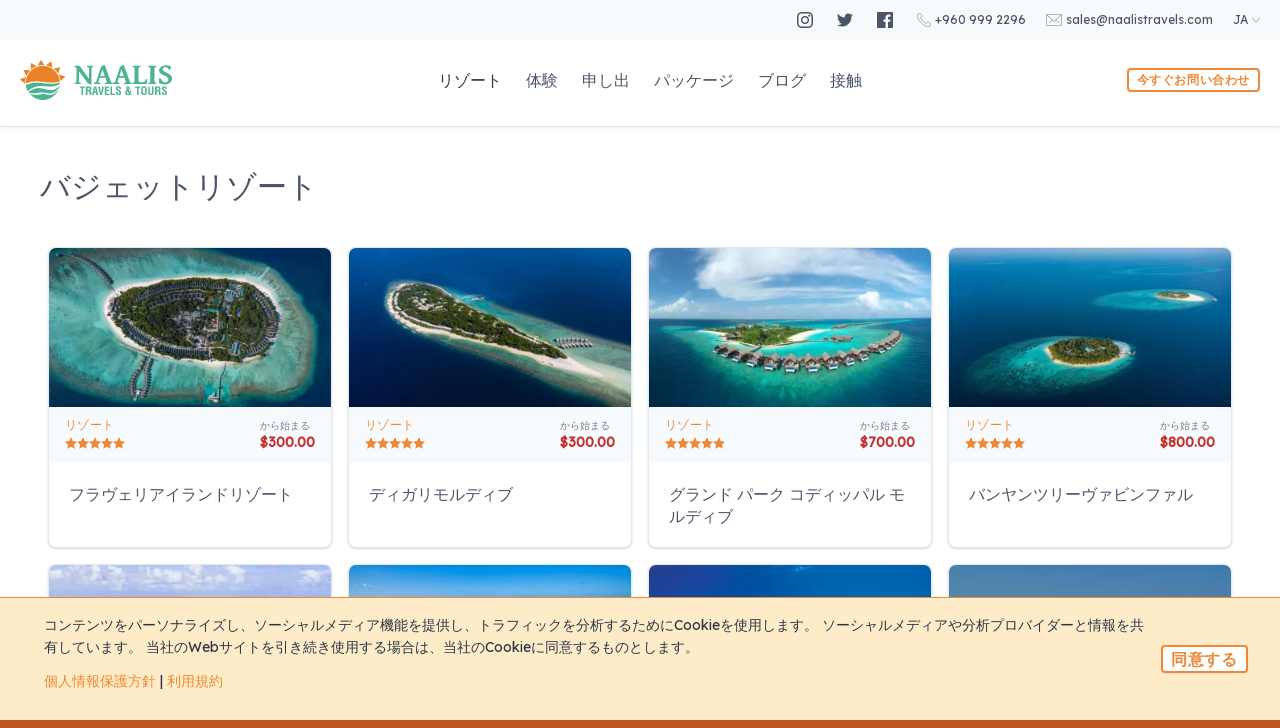

--- FILE ---
content_type: text/html; charset=UTF-8
request_url: https://naalistravels.com/ja/destination/type/budget-resorts-nq
body_size: 21719
content:
<!DOCTYPE html>
<html lang="ja" dir="ltr">
<head>
    <script>(function(){window.IS_SUPPORTS_WEBP=false;window.supportsWebp=function(){return window.IS_SUPPORTS_WEBP;};document.addEventListener('DOMContentLoaded',function(){var w=new Image();w.src='[data-uri]';w.onload=w.onerror=function(){document.querySelector('html').classList.add(w.height==2?'webp':'no-webp');window.IS_SUPPORTS_WEBP=w.height==2;};});})();</script>
    <meta charset="utf-8">
    <meta http-equiv="X-UA-Compatible" content="IE=edge">
    <meta name="viewport" content="width=device-width, initial-scale=1">

    <meta http-equiv="Content-Security-Policy" content="default-src 'self' http: https: data: blob: 'unsafe-inline' 'unsafe-eval' https://www.gstatic.com https://www.google.com https://www.google-analytics.com https://www.googletagmanager.com https://maps.googleapis.com https://l.sharethis.com https://cdn.naalistravels.com wss://*.tawk.to https://*.facebook.com https://*.facebook.net">

    <meta property="fb:app_id" content="3058197737578750" />
    <meta name="csrf-token" content="g2ru2cRXm0rLiCznxG7THxYPlCdiZ94CvGQupgQH">

    <meta name="googlebot" content="index, follow">
    <meta name="robots" content="index, follow">

    <title>バジェットリゾート - Naalis Travels & Tours</title>
<meta name="description" content="モルディブの大手高級旅行代理店、お客様への優れたサービスと提供を専門としています">
<meta name="keywords" content="モルディブ、リゾート、オファー、パッケージ、プロモーション、休日、ダイビング、サーフィン、目的地、島、海、ビーチ、海、リーフ、ゲスト">
<meta property="og:title" content="バジェットリゾート" />
<meta property="og:description" content="モルディブの大手高級旅行代理店、お客様への優れたサービスと提供を専門としています" />
<meta property="og:url" content="https://naalistravels.com/ja/destination/type/budget-resorts-nq" />
<meta property="og:type" content="website" />
<meta property="og:site_name" content="Naalis Travels & Tours" />
<meta property="og:width" content="1920" />
<meta property="og:height" content="1080" />
<meta property="og:image" content="https://cdn.naalistravels.com/storage/uploads/2020/01/MTU2NWQ4ZDExZWU4OWE4YmNkZTUwZDM1YjM5OGQ3NzA=.jpg" />
<meta property="og:image:url" content="https://cdn.naalistravels.com/storage/uploads/2020/01/MTU2NWQ4ZDExZWU4OWE4YmNkZTUwZDM1YjM5OGQ3NzA=.jpg" />
<meta property="og:image:secure_url" content="https://cdn.naalistravels.com/storage/uploads/2020/01/MTU2NWQ4ZDExZWU4OWE4YmNkZTUwZDM1YjM5OGQ3NzA=.jpg" />
<meta property="og:image:type" content="image/jpeg" />
<meta property="og:image:width" content="1920" />
<meta property="og:image:height" content="1080" />

<meta name="twitter:card" content="summary_large_image" />
<meta name="twitter:site" content="@naalistravels" />
<meta name="twitter:creator" content="@naalistravels" />
<meta name="twitter:title" content="バジェットリゾート" />
<meta name="twitter:description" content="モルディブの大手高級旅行代理店、お客様への優れたサービスと提供を専門としています" />
<meta name="twitter:url" content="https://naalistravels.com/ja/destination/type/budget-resorts-nq" />
<meta name="twitter:image" content="https://cdn.naalistravels.com/storage/uploads/2020/01/MTU2NWQ4ZDExZWU4OWE4YmNkZTUwZDM1YjM5OGQ3NzA=.jpg" />
<script type="application/ld+json">{"@context":"https:\/\/schema.org","@type":"TravelAgency","name":"バジェットリゾート","description":"モルディブの大手高級旅行代理店、お客様への優れたサービスと提供を専門としています","url":"https:\/\/naalistravels.com\/ja\/destination\/type\/budget-resorts-nq","image":"https:\/\/cdn.naalistravels.com\/storage\/uploads\/2020\/01\/MTU2NWQ4ZDExZWU4OWE4YmNkZTUwZDM1YjM5OGQ3NzA=.jpg","currenciesAccepted":"USD, EUR","paymentAccepted":"Cash, Credit Card, Bank Transfer, Wire Transfer","address":{"streetAddress":"H.Light Rose, 6th Floor, Majeedhee Magu","addressLocality":"Malé City","addressRegion":"Kaafu Atoll","postalCode":"20071","addressCountry":"Maldives"},"geo":{"@type":"GeoCoordinates","latitude":"4.1747095","longitude":"73.5139882"},"hasMap":"https:\/\/www.google.com\/maps\/place\/Naalis+Travels+%26+Tours+Pvt+Ltd\/@4.1747095,73.5139882,15z\/data=!4m2!3m1!1s0x0:0x66138736b8abb813?sa=X&ved=2ahUKEwjU-7DS5-3nAhVU4zgGHTZTDtMQ_BIwDnoECAsQCA","openingHours":"Mo-Su 09:00 17:00","priceRange":"$$$","telephone":"+(960)9992296","email":"sales@naalistravels.com","sameAs":["https:\/\/www.instagram.com\/naalis.travels\/","https:\/\/twitter.com\/naalistravels","https:\/\/www.facebook.com\/naalistravel","https:\/\/g.page\/naalistravels"]}</script>

    <link rel="preconnect" href="https://fonts.gstatic.com/" crossorigin>
    <link rel="preconnect" href="https://www.google-analytics.com/" crossorigin>

    <link rel="canonical" href="https://naalistravels.com/ja/destination/type/budget-resorts-nq" />

<link rel="alternate" hreflang="x-default" href="https://naalistravels.com/en/destination/type/budget-resorts-nq" />

<meta property="og:locale" content="ja" />

	<meta property="og:locale:alternate" content="en" />
	<link rel="alternate" hreflang="en" href="https://naalistravels.com/en/destination/type/budget-resorts-nq" />
	<meta property="og:locale:alternate" content="fr" />
	<link rel="alternate" hreflang="fr" href="https://naalistravels.com/fr/destination/type/budget-resorts-nq" />
	<meta property="og:locale:alternate" content="ru" />
	<link rel="alternate" hreflang="ru" href="https://naalistravels.com/ru/destination/type/budget-resorts-nq" />

    <link rel="apple-touch-icon" sizes="180x180" href="/apple-touch-icon.png">
    <link rel="icon" type="image/png" sizes="32x32" href="/favicon-32x32.png">
    <link rel="icon" type="image/png" sizes="16x16" href="/favicon-16x16.png">
    <link rel="manifest" href="/site.webmanifest">
    <link rel="mask-icon" href="/safari-pinned-tab.svg" color="#f1982d">
    <meta name="msapplication-TileColor" content="#ffffff">
    <meta name="theme-color" content="#f1982d">

    <link href="https://cdn.naalistravels.com/css/web/app.css?id=6670f6cc044ed0be1486" rel="stylesheet" media="screen">
    <link href="https://fonts.googleapis.com/css?family=Lexend+Deca|Merriweather&display=swap" rel="stylesheet" media="screen">

    <style >[wire\:loading], [wire\:loading\.delay], [wire\:loading\.inline-block], [wire\:loading\.inline], [wire\:loading\.block], [wire\:loading\.flex], [wire\:loading\.table], [wire\:loading\.grid], [wire\:loading\.inline-flex] {display: none;}[wire\:loading\.delay\.shortest], [wire\:loading\.delay\.shorter], [wire\:loading\.delay\.short], [wire\:loading\.delay\.long], [wire\:loading\.delay\.longer], [wire\:loading\.delay\.longest] {display:none;}[wire\:offline] {display: none;}[wire\:dirty]:not(textarea):not(input):not(select) {display: none;}input:-webkit-autofill, select:-webkit-autofill, textarea:-webkit-autofill {animation-duration: 50000s;animation-name: livewireautofill;}@keyframes livewireautofill { from {} }</style>

        <style>
        html {
          scroll-behavior: smooth;
        }
    </style>
</head>
<body class="bg-orange-700 antialiased leading-none text-gray-800 font-sans">
    <div class="w-full z-20 fixed bg-white top-0 web-menu-color shadow"
	id="nv-color"
	style="height: 126px;">
	<div class="w-full bg-gray-100 text-right text-xs">
		<div class="px-5 py-3">
			<div class="container mx-auto">
				<div class="flex flex-no-wrap justify-end items-center">

	<a href="https://instagram.com/naalis.travels"
		class="mr-5"
		target="_blank"
		rel="noreferrer"
		aria-label="Follow us on Instagram">
		<div class="flex items-center text-gray-700 hover:text-orange-500 transition-all">
			<span class="mr-1">
				<svg class="fill-current w-4 h-4" xmlns="http://www.w3.org/2000/svg" width="24" height="24" viewBox="0 0 24 24"><path d="M12 2.163c3.204 0 3.584.012 4.85.07 3.252.148 4.771 1.691 4.919 4.919.058 1.265.069 1.645.069 4.849 0 3.205-.012 3.584-.069 4.849-.149 3.225-1.664 4.771-4.919 4.919-1.266.058-1.644.07-4.85.07-3.204 0-3.584-.012-4.849-.07-3.26-.149-4.771-1.699-4.919-4.92-.058-1.265-.07-1.644-.07-4.849 0-3.204.013-3.583.07-4.849.149-3.227 1.664-4.771 4.919-4.919 1.266-.057 1.645-.069 4.849-.069zm0-2.163c-3.259 0-3.667.014-4.947.072-4.358.2-6.78 2.618-6.98 6.98-.059 1.281-.073 1.689-.073 4.948 0 3.259.014 3.668.072 4.948.2 4.358 2.618 6.78 6.98 6.98 1.281.058 1.689.072 4.948.072 3.259 0 3.668-.014 4.948-.072 4.354-.2 6.782-2.618 6.979-6.98.059-1.28.073-1.689.073-4.948 0-3.259-.014-3.667-.072-4.947-.196-4.354-2.617-6.78-6.979-6.98-1.281-.059-1.69-.073-4.949-.073zm0 5.838c-3.403 0-6.162 2.759-6.162 6.162s2.759 6.163 6.162 6.163 6.162-2.759 6.162-6.163c0-3.403-2.759-6.162-6.162-6.162zm0 10.162c-2.209 0-4-1.79-4-4 0-2.209 1.791-4 4-4s4 1.791 4 4c0 2.21-1.791 4-4 4zm6.406-11.845c-.796 0-1.441.645-1.441 1.44s.645 1.44 1.441 1.44c.795 0 1.439-.645 1.439-1.44s-.644-1.44-1.439-1.44z"/></svg>			</span>
		</div>
	</a>

	<a href="https://twitter.com/naalistravels"
		class="mr-5"
		target="_blank"
		rel="noreferrer"
		aria-label="Follow us on Twitter">
		<div class="flex items-center text-gray-700 hover:text-orange-500 transition-all">
			<span class="mr-1">
				<svg class="fill-current w-4 h-4" xmlns="http://www.w3.org/2000/svg" width="24" height="24" viewBox="0 0 24 24"><path d="M24 4.557a9.83 9.83 0 01-2.828.775 4.932 4.932 0 002.165-2.724 9.864 9.864 0 01-3.127 1.195 4.916 4.916 0 00-3.594-1.555c-3.179 0-5.515 2.966-4.797 6.045A13.978 13.978 0 011.671 3.149a4.93 4.93 0 001.523 6.574 4.903 4.903 0 01-2.229-.616c-.054 2.281 1.581 4.415 3.949 4.89a4.935 4.935 0 01-2.224.084 4.928 4.928 0 004.6 3.419A9.9 9.9 0 010 19.54a13.94 13.94 0 007.548 2.212c9.142 0 14.307-7.721 13.995-14.646A10.025 10.025 0 0024 4.557z"/></svg>			</span>
		</div>
	</a>

	<a href="https://facebook.com/naalistravel"
		class="mr-5"
		target="_blank"
		rel="noreferrer"
		aria-label="Follow us on Facebook">
		<div class="flex items-center text-gray-700 hover:text-orange-500 transition-all">
			<span class="mr-1">
				<svg class="fill-current w-4 h-4" xmlns="http://www.w3.org/2000/svg" width="24" height="24" viewBox="0 0 24 24"><path d="M22.675 0h-21.35c-.732 0-1.325.593-1.325 1.325v21.351c0 .731.593 1.324 1.325 1.324h11.495v-9.294h-3.128v-3.622h3.128v-2.671c0-3.1 1.893-4.788 4.659-4.788 1.325 0 2.463.099 2.795.143v3.24l-1.918.001c-1.504 0-1.795.715-1.795 1.763v2.313h3.587l-.467 3.622h-3.12v9.293h6.116c.73 0 1.323-.593 1.323-1.325v-21.35c0-.732-.593-1.325-1.325-1.325z"/></svg>			</span>
		</div>
	</a>

	<a href="tel:+960 332 1157" class="mr-5" aria-label="Call us on 960999-2296">
		<div class="flex items-center text-gray-700 hover:text-orange-500 transition-all">
			<span class="mr-1">
				<svg class="stroke-current" xmlns="http://www.w3.org/2000/svg" width="14" viewBox="0 0 29.857 29.833" class="stroke-current"><defs><style>.a{stroke-linecap:round;stroke-linejoin:round;stroke-miterlimit:10;}</style></defs><g transform="translate(-535.263 -1706.205)"><path fill="none" d="M548.1,1723.3c2.8,2.8,6.1,5.6,7.4,4.3,1.9-1.9,3-3.5,7.1-.2s1,5.5-.9,7.3c-2.1,2.1-9.8.1-17.5-7.6s-9.7-15.4-7.6-17.5c1.8-1.8,4-5,7.3-.9s1.7,5.3-.2,7.1C542.5,1717.2,545.2,1720.5,548.1,1723.3Z"/></g></svg>			</span>
			<span class="hidden md:block">+960 999 2296</span>
		</div>
	</a>

	<a href="mailt&#111;&#58;sales&#x40;na&#97;list&#x72;&#97;v&#x65;ls&#x2e;&#x63;om" class="mr-5" aria-label="Email us">
		<div class="flex items-center text-gray-700 hover:text-orange-500 transition-all">
			<span class="mr-1">
				<svg class="stroke-current w-4" xmlns="http://www.w3.org/2000/svg" width="18" viewBox="0 0 31 22" class="stroke-current"><defs><style>.a{stroke-linecap:round;stroke-linejoin:round;stroke-miterlimit:10;}</style></defs><g transform="translate(-633.4 -1513)"><line fill="none" x1="5.8" y1="5.4" transform="translate(652.7 1524.1)"/><line fill="none" x1="5.7" y2="5.4" transform="translate(639.3 1524.1)"/><path fill="none" d="M663.9,1532.5a2.006,2.006,0,0,1-2,2h-26a2.006,2.006,0,0,1-2-2v-17a2.006,2.006,0,0,1,2-2h26a2.006,2.006,0,0,1,2,2Z"/><path fill="none" d="M634.5,1514.2l12.8,11.2a2.4,2.4,0,0,0,3,0l12.8-11.2"/></g></svg>			</span>
			<span class="hidden md:block">sales&#64;&#x6e;&#97;alis&#116;rave&#108;s&#46;c&#111;m</span>
		</div>
	</a>

	<a href="#"
		class="uppercase relative block text-gray-700 hover:text-orange-500 transition-all flex flex-wrap"
		id="mn-chng-lang"
		aria-label="Change Language">
		<div class="flex-1 flex items-center">
			<span class="mr-1">ja</span>
			<div>
				<svg width="8" height="8" viewBox="0 0 24 24" xmlns="http://www.w3.org/2000/svg" fill-rule="evenodd" clip-rule="evenodd" class="fill-current"><path d="M23.245 4l-11.245 14.374-11.219-14.374-.781.619 12 15.381 12-15.391-.755-.609z"/></svg>			</div>
		</div>

		<div class="flex-1 bg-gray-200 absolute top-0 ml-1 hidden transition-all"
			id="mn-lang-list"
			style="margin-top: 38px;">
					<a href="https://naalistravels.com/en/destination/type/budget-resorts-nq"
				class="uppercase inline-block py-1 px-2 hover:bg-gray-300"
				aria-label="Change Language to en">
				<div>
					<svg width="20" height="20" viewBox="0 0 24 24">
						<svg xmlns="http://www.w3.org/2000/svg" viewBox="0 0 512 512" width="24" height="24" class="fill-current"><path fill="#012169" d="M0 0h512v512H0z"></path><path fill="#FFF" d="M512 0v64L322 256l190 187v69h-67L254 324 68 512H0v-68l186-187L0 74V0h62l192 188L440 0z"></path><path fill="#C8102E" d="M184 324l11 34L42 512H0v-3l184-185zm124-12l54 8 150 147v45L308 312zM512 0L320 196l-4-44L466 0h46zM0 1l193 189-59-8L0 49V1z"></path><path fill="#FFF" d="M176 0v512h160V0H176zM0 176v160h512V176H0z"></path><path fill="#C8102E" d="M0 208v96h512v-96H0zM208 0v512h96V0h-96z"></path></svg>
					</svg>
				</div>
			</a>
					<a href="https://naalistravels.com/fr/destination/type/budget-resorts-nq"
				class="uppercase inline-block py-1 px-2 hover:bg-gray-300"
				aria-label="Change Language to fr">
				<div>
					<svg width="20" height="20" viewBox="0 0 24 24">
						<svg xmlns="http://www.w3.org/2000/svg" viewBox="0 0 512 512" width="24" height="24" class="fill-current"><g fill-rule="evenodd" stroke-width="1pt"><path fill="#fff" d="M0 0h512v512H0z"></path><path fill="#00267f" d="M0 0h170.7v512H0z"></path><path fill="#f31830" d="M341.3 0H512v512H341.3z"></path></g></svg>
					</svg>
				</div>
			</a>
					<a href="https://naalistravels.com/ru/destination/type/budget-resorts-nq"
				class="uppercase inline-block py-1 px-2 hover:bg-gray-300"
				aria-label="Change Language to ru">
				<div>
					<svg width="20" height="20" viewBox="0 0 24 24">
						<svg xmlns="http://www.w3.org/2000/svg" viewBox="0 0 512 512" width="24" height="24" class="fill-current"><g fill-rule="evenodd" stroke-width="1pt"><path fill="#fff" d="M0 0h512v512H0z"></path><path fill="#0039a6" d="M0 170.7h512V512H0z"></path><path fill="#d52b1e" d="M0 341.3h512V512H0z"></path></g></svg>
					</svg>
				</div>
			</a>
				</div>
	</a>
</div>

			</div>
		</div>
	</div>

	<div class="container mx-auto">
		<div class="flex flex-wrap items-center py-5 px-5">
			<a href="#"
				class="inline-block md:hidden"
				id="mn-open"
				aria-label="Open Menu">
				<div class="mr-4">
					<svg xmlns="http://www.w3.org/2000/svg" height="30" viewBox="0 0 32.643 44.392"><defs><style>.a,.b{fill:none;stroke:#514051;stroke-linecap:round;}.a{stroke-linejoin:round;stroke-miterlimit:10;}</style></defs><g transform="translate(1 12)"><g transform="translate(1055.617 -2383.485) rotate(45)"><line class="a" x1="21.668" y2="21.668" transform="translate(942 2413.2)"/><path class="b" d="M32,32" transform="translate(931.668 2402.868)"/></g><g transform="translate(1049.637 -2366.505) rotate(45)"><line class="a" x1="13.211" y2="13.211" transform="translate(942 2413.2)"/><path class="b" d="M32,32" transform="translate(923.211 2394.411)"/></g><g transform="translate(1045.366 -2351.233) rotate(45)"><line class="a" x1="7.17" y2="7.17" transform="translate(942 2413.2)"/><path class="b" d="M32,32" transform="translate(917.17 2388.37)"/></g></g></svg>				</div>
			</a>

			<div class="flex-initial">
				<a href="https://naalistravels.com/ja/"
					title="Naalis Travels & Tours"
					class="text-white"
					aria-label="Go to Home Page">
					<svg class="md:w-24 lg:w-auto" xmlns="http://www.w3.org/2000/svg" width="152.435" height="40.314" viewBox="0 0 152.435 40.314"><g transform="translate(-90.28 -182)"><g transform="translate(145.049 187)"><g transform="translate(0 0)"><path d="M152.155,590.1v-1.211a4,4,0,0,0,1.517-.408c.3-.184.451-.345.451-.481V574.029a5.278,5.278,0,0,0-.969-.729,2.811,2.811,0,0,0-1-.364v-1.211h4.4a1.446,1.446,0,0,1,.357.036.776.776,0,0,1,.285.153,1.919,1.919,0,0,1,.314.343q.168.226.445.606l8.706,12.09V573.839a.39.39,0,0,0-.088-.211.926.926,0,0,0-.313-.247,3.377,3.377,0,0,0-.606-.241,6.874,6.874,0,0,0-.962-.2v-1.211h6.271v1.211a4.2,4.2,0,0,0-1.509.423c-.306.185-.46.345-.46.481v16.7a8.2,8.2,0,0,1-1.45-.226,6.814,6.814,0,0,1-1.153-.4,4.309,4.309,0,0,1-.868-.525,3.219,3.219,0,0,1-.6-.614l-8.474-11.725V588a.376.376,0,0,0,.1.211.988.988,0,0,0,.328.248,3.594,3.594,0,0,0,.606.24,5.541,5.541,0,0,0,.941.189V590.1Z" transform="translate(-152.155 -570.894)" fill="#4cb492"/><path d="M215.671,582.258l-1.327,3.995a.489.489,0,0,0,.342.657,6.776,6.776,0,0,0,1.685.335v1.211H209.9v-1.211a9.149,9.149,0,0,0,1.5-.364,1.007,1.007,0,0,0,.656-.628L217.042,571a5.593,5.593,0,0,1,.868-.605,10.624,10.624,0,0,1,.969-.489q.5-.218.985-.379t.926-.277l6.125,17a1.551,1.551,0,0,0,.182.365.941.941,0,0,0,.306.277,2.152,2.152,0,0,0,.5.205,5.13,5.13,0,0,0,.772.145v1.211h-7.613v-1.211a3.859,3.859,0,0,0,1.524-.284.532.532,0,0,0,.241-.708l-1.429-3.995Zm5.061-1.9-2.348-6.534-2.085,6.534Z" transform="translate(-190.515 -569.25)" fill="#4cb492"/><path d="M272.546,582.258l-1.328,3.995a.49.49,0,0,0,.343.657,6.766,6.766,0,0,0,1.685.335v1.211h-6.475v-1.211a9.132,9.132,0,0,0,1.5-.364,1.009,1.009,0,0,0,.657-.628L273.917,571a5.578,5.578,0,0,1,.868-.605,10.542,10.542,0,0,1,.97-.489c.33-.146.659-.273.984-.379s.634-.2.925-.277l6.125,17a1.594,1.594,0,0,0,.183.365.943.943,0,0,0,.305.277,2.146,2.146,0,0,0,.5.205,5.121,5.121,0,0,0,.773.145v1.211h-7.613v-1.211a3.869,3.869,0,0,0,1.524-.284.531.531,0,0,0,.24-.708l-1.429-3.995Zm5.06-1.9-2.347-6.534-2.086,6.534Z" transform="translate(-228.299 -569.25)" fill="#4cb492"/><path d="M340.023,585.375q-.057.627-.139,1.364t-.16,1.414q-.08.679-.161,1.2c-.053.35-.1.6-.138.744H325.381v-1.211a6.466,6.466,0,0,0,1.48-.444c.326-.16.489-.309.489-.444V573.839c0-.117-.154-.261-.46-.436a5.286,5.286,0,0,0-1.509-.467v-1.211H333.4v1.211a6.235,6.235,0,0,0-1.481.452c-.325.165-.488.316-.488.451v13.286a.846.846,0,0,0,.124.459.954.954,0,0,0,.43.335,3.079,3.079,0,0,0,.831.211,9.806,9.806,0,0,0,1.328.073h1.5a3.07,3.07,0,0,0,1.13-.182,2.126,2.126,0,0,0,.81-.576,4.105,4.105,0,0,0,.634-1.007q.285-.612.591-1.472Z" transform="translate(-267.237 -570.894)" fill="#4cb492"/><path d="M372.523,590.1v-1.211a6.486,6.486,0,0,0,1.481-.444c.325-.16.488-.309.488-.444V573.839c0-.117-.153-.261-.458-.436a5.286,5.286,0,0,0-1.51-.467v-1.211h8.021v1.211a6.22,6.22,0,0,0-1.481.452c-.326.165-.489.316-.489.451V588c0,.116.154.26.46.43a5.5,5.5,0,0,0,1.51.459V590.1Z" transform="translate(-298.555 -570.894)" fill="#4cb492"/><path d="M417.234,583.737a4.666,4.666,0,0,1-.2,1.342,5.832,5.832,0,0,1-.6,1.349,6.123,6.123,0,0,1-1.021,1.254,6.4,6.4,0,0,1-1.458,1.028,8.55,8.55,0,0,1-1.889.7,9.618,9.618,0,0,1-2.333.263,9.077,9.077,0,0,1-1.254-.1q-.715-.1-1.458-.285a13.262,13.262,0,0,1-1.451-.446,6.07,6.07,0,0,1-1.218-.6c-.048-.019-.088-.119-.117-.3a5.687,5.687,0,0,1-.058-.679c-.009-.272-.014-.578-.014-.918s.014-.688.043-1.043.068-.7.117-1.042.107-.647.175-.919l1.182.072a9.112,9.112,0,0,0,.81,1.605,6.579,6.579,0,0,0,1.064,1.29,4.842,4.842,0,0,0,1.277.86,3.389,3.389,0,0,0,1.429.314,4.721,4.721,0,0,0,1.247-.161,3.167,3.167,0,0,0,1.042-.488,2.366,2.366,0,0,0,.715-.832,2.57,2.57,0,0,0,.262-1.2,2.91,2.91,0,0,0-.394-1.539,4.231,4.231,0,0,0-1.042-1.152,8.625,8.625,0,0,0-1.481-.912q-.831-.407-1.7-.817t-1.7-.86a7.5,7.5,0,0,1-1.48-1.043,4.706,4.706,0,0,1-1.043-1.364,4,4,0,0,1-.394-1.836,3.118,3.118,0,0,1,.183-.992,4.352,4.352,0,0,1,.554-1.08,5.782,5.782,0,0,1,.941-1.042,6.149,6.149,0,0,1,1.342-.89,8.1,8.1,0,0,1,1.764-.62,9.618,9.618,0,0,1,2.2-.233,12.685,12.685,0,0,1,1.618.1,12.176,12.176,0,0,1,1.466.278,6.645,6.645,0,0,1,1.2.422,2.5,2.5,0,0,1,.779.54c.049.039.061.134.037.285a3.648,3.648,0,0,1-.139.532c-.068.2-.153.425-.255.664s-.209.467-.321.685-.221.413-.328.583a1.7,1.7,0,0,1-.278.358l-1.108-.088a4.651,4.651,0,0,0-.7-1.246,3.931,3.931,0,0,0-.867-.81,3.1,3.1,0,0,0-.933-.43,3.507,3.507,0,0,0-.883-.124,3.616,3.616,0,0,0-1.2.175,2.314,2.314,0,0,0-.817.474,1.808,1.808,0,0,0-.467.686,2.249,2.249,0,0,0-.146.794,2,2,0,0,0,.4,1.225,4.424,4.424,0,0,0,1.057.992,12.953,12.953,0,0,0,1.487.875l1.707.846q.875.438,1.706.949a8.219,8.219,0,0,1,1.488,1.159,5.315,5.315,0,0,1,1.058,1.481A4.356,4.356,0,0,1,417.234,583.737Z" transform="translate(-319.568 -570.028)" fill="#4cb492"/></g><g transform="translate(5.029 21.457)"><path d="M167.139,633.784h5.291v1.246h-1.846v7.252H169V635.03h-1.859Z" transform="translate(-167.139 -633.58)" fill="#4cb492"/><path d="M187.255,638.622v3.66h-1.586v-8.5h3c1.371,0,2.413.476,2.413,2.04,0,.928-.237,1.9-1.3,2.051v.022c.941.125,1.223.725,1.223,1.541v.363c0,.714.023,2.119.34,2.322v.159H189.6a6.308,6.308,0,0,1-.17-1.779v-.373c-.011-.522,0-1.235-.543-1.394a4.176,4.176,0,0,0-1.133-.113h-.5Zm0-1.246H188.5c.521-.034.928-.374.928-1.224,0-.952-.4-1.11-1-1.121h-1.179Z" transform="translate(-179.449 -633.58)" fill="#4cb492"/><path d="M204.366,642.282l2.029-8.5h2.141l1.926,8.5h-1.7l-.42-2.153h-1.858l-.42,2.153Zm2.369-3.4h1.36l-.432-2.413c-.078-.4-.112-.783-.158-1.179-.012-.192-.034-.385-.057-.566h-.022c-.023.181-.045.374-.056.566-.046.4-.08.781-.159,1.179Z" transform="translate(-191.871 -633.58)" fill="#4cb492"/><path d="M226.427,633.784h1.7l-1.835,8.5h-2.119l-1.881-8.5h1.7l1,5.45c.091.476.148.962.193,1.45.022.227.067.464.067.7h.023c0-.238.045-.476.067-.7.045-.488.1-.974.193-1.45Z" transform="translate(-203.779 -633.58)" fill="#4cb492"/><path d="M242.508,642.282v-8.5h4.464v1.246h-2.878v2.141h2.651v1.246h-2.651v2.618h2.878v1.246Z" transform="translate(-217.21 -633.58)" fill="#4cb492"/><path d="M259.518,642.282v-8.5H261.1v7.252h2.946v1.246Z" transform="translate(-228.51 -633.58)" fill="#4cb492"/><path d="M279.209,635.963v-.125c0-.713-.1-1.382-.929-1.382-.532,0-.872.216-.872.794,0,.646.407.9.906,1.212a14.68,14.68,0,0,1,1.926,1.394,2.215,2.215,0,0,1,.714,1.778,2.334,2.334,0,0,1-2.618,2.448,2.289,2.289,0,0,1-2.583-2.584v-.622h1.586v.645c0,.748.26,1.281,1,1.281a.879.879,0,0,0,.985-1,1.288,1.288,0,0,0-.634-1.121,12.4,12.4,0,0,1-2.5-1.96,2.361,2.361,0,0,1-.408-1.3c0-1.45.816-2.244,2.493-2.244,2.526,0,2.458,1.949,2.47,2.787Z" transform="translate(-239.296 -633.176)" fill="#4cb492"/><path d="M307.893,638.909a5.983,5.983,0,0,0,.26-1.552h1.258a5.6,5.6,0,0,1-.748,2.855l1.02,1.7h-1.7l-.306-.566a2.59,2.59,0,0,1-1.982.736,2.372,2.372,0,0,1-2.267-2.561,3.091,3.091,0,0,1,1.609-2.674,3.769,3.769,0,0,1-.668-1.836,1.784,1.784,0,0,1,1.959-1.835,1.751,1.751,0,0,1,1.79,1.767,2.464,2.464,0,0,1-1.292,2.119Zm-2.187-.917a1.567,1.567,0,0,0-.8,1.325,1.05,1.05,0,0,0,.011.181c.091.624.476,1.3,1.133,1.3a1.556,1.556,0,0,0,1.031-.465Zm1.133-3.015a.633.633,0,0,0-.566-.668h-.022a.5.5,0,0,0-.522.555,3.026,3.026,0,0,0,.454,1.144A1.41,1.41,0,0,0,306.838,634.977Z" transform="translate(-257.682 -633.176)" fill="#4cb492"/><path d="M332.825,633.784h5.291v1.246H336.27v7.252h-1.586V635.03h-1.859Z" transform="translate(-277.211 -633.58)" fill="#4cb492"/><path d="M351.187,636.948c.068-2.163.238-3.772,2.776-3.772s2.709,1.609,2.776,3.772v1.213c0,2.266-.17,3.92-2.776,3.92s-2.776-1.654-2.776-3.92Zm1.632,2.006c0,.7.057,1.848,1.144,1.848,1.134,0,1.145-1.168,1.145-1.983V636.53c0-.725-.034-2.074-1.145-2.074-1.076,0-1.144,1.1-1.144,1.825v2.673Z" transform="translate(-289.41 -633.176)" fill="#4cb492"/><path d="M375.852,633.784h1.586v5.926c0,1.881-.612,2.776-2.685,2.776-2.1,0-2.708-.9-2.708-2.776v-5.926h1.586v5.79c0,.816.056,1.632,1.134,1.632,1.031,0,1.087-.816,1.087-1.632Z" transform="translate(-303.267 -633.58)" fill="#4cb492"/><path d="M394.187,638.622v3.66H392.6v-8.5h3c1.371,0,2.414.476,2.414,2.04,0,.928-.238,1.9-1.3,2.051v.022c.941.125,1.224.725,1.224,1.541v.363c0,.714.022,2.119.34,2.322v.159h-1.745a6.272,6.272,0,0,1-.17-1.779v-.373c-.011-.522,0-1.235-.544-1.394a4.164,4.164,0,0,0-1.133-.113h-.5Zm0-1.246h1.246c.521-.034.929-.374.929-1.224,0-.952-.4-1.11-1-1.121h-1.179Z" transform="translate(-316.923 -633.58)" fill="#4cb492"/><path d="M416.1,635.963v-.125c0-.713-.1-1.382-.928-1.382-.533,0-.873.216-.873.794,0,.646.408.9.906,1.212a14.611,14.611,0,0,1,1.926,1.394,2.215,2.215,0,0,1,.714,1.778,2.334,2.334,0,0,1-2.617,2.448,2.289,2.289,0,0,1-2.584-2.584v-.622h1.586v.645c0,.748.261,1.281,1,1.281a.879.879,0,0,0,.986-1,1.287,1.287,0,0,0-.635-1.121,12.452,12.452,0,0,1-2.5-1.96,2.36,2.36,0,0,1-.407-1.3c0-1.45.816-2.244,2.492-2.244,2.526,0,2.459,1.949,2.47,2.787Z" transform="translate(-330.241 -633.176)" fill="#4cb492"/></g></g><g transform="translate(90.28 182)"><g transform="translate(0 0)"><path d="M449.15,325.147a20.361,20.361,0,0,0-1.928-6.388c2.055.471,3.938.878,5.808,1.342.807.2.419.636.087.98C451.873,322.368,450.618,323.645,449.15,325.147Z" transform="translate(-408.391 -303.901)" fill="#eb8128"/><path d="M405.408,255.953A20.365,20.365,0,0,0,400.939,251c2.059-.451,3.936-.886,5.825-1.263.815-.163.651.4.5.849C406.685,252.278,406.095,253.968,405.408,255.953Z" transform="translate(-367.143 -242.359)" fill="#eb8128"/><path d="M336.538,202.382a20.362,20.362,0,0,0-6.195-2.48c1.65-1.312,3.144-2.529,4.673-3.7.66-.506.759.07.82.544C336.066,198.52,336.28,200.3,336.538,202.382Z" transform="translate(-304.227 -194.501)" fill="#eb8128"/><path d="M262.035,187.467a20.363,20.363,0,0,0-6.656.475c.911-1.9,1.723-3.648,2.587-5.37.373-.743.713-.269.975.131C259.923,184.2,260.892,185.7,262.035,187.467Z" transform="translate(-237.418 -182.181)" fill="#eb8128"/><path d="M153.4,252.462c2.436.043,4.83.35,7.24.62,3.661.409,7.327.962,11.023.561a25.426,25.426,0,0,0,5.559-1.046,17.157,17.157,0,0,0-34.249,1.486c0,.217.008.432.016.647A24.932,24.932,0,0,1,153.4,252.462Z" transform="translate(-137.242 -230.97)" fill="#eb8128"/><path d="M95.238,346.276a20.364,20.364,0,0,1,1.038-6.592c-1.971.747-3.781,1.408-5.57,2.123-.772.309-.329.688.047.983C92.161,343.895,93.578,344.988,95.238,346.276Z" transform="translate(-90.28 -322.549)" fill="#eb8128"/><path d="M126.159,279.652a20.365,20.365,0,0,1,3.762-5.511c-2.1-.169-4.02-.348-5.942-.469-.83-.052-.591.481-.378.908C124.4,276.182,125.212,277.777,126.159,279.652Z" transform="translate(-119.794 -263.716)" fill="#eb8128"/><path d="M189.936,217.741a20.361,20.361,0,0,1,5.737-3.408c-1.833-1.041-3.5-2.012-5.189-2.933-.73-.4-.739.186-.726.664C189.805,213.852,189.868,215.641,189.936,217.741Z" transform="translate(-178.933 -208.103)" fill="#eb8128"/><g transform="translate(5.896 22.633)"><path d="M197.852,464.275a2.02,2.02,0,0,1-.226-.061,14.039,14.039,0,0,0-6.23-.472c-2.4.286-6.887,1.543-11.753-.277,6.176,6.369,13.261,7.28,19.274,4.992,4.566-1.737,9.005-6.523,9.146-9.011C207.353,460.53,203.406,465.8,197.852,464.275Z" transform="translate(-175.817 -451.914)" fill="#4cb492"/><path d="M177.982,390.365a20.693,20.693,0,0,1-5.6,1.1,47.621,47.621,0,0,1-10.451-.532c-2.285-.256-4.555-.547-6.864-.588a23.715,23.715,0,0,0-9.968,2.191.971.971,0,0,0-.61,1.1,17.581,17.581,0,0,0,1.918,5.449,19.162,19.162,0,0,1,13.327-5.295,66.835,66.835,0,0,1,7.058.542c3.859.362,7.493-.009,10.88-2.24.89-.586.964-.746.958-1.41C178.627,390.2,178.632,390.1,177.982,390.365Z" transform="translate(-144.478 -390.223)" fill="#4cb492"/><path d="M188.569,423.654c-2.154.043-4.2-.907-6.292-1.384a24.322,24.322,0,0,0-5.93-.7c-3.663.217-7.719,2.57-9.716,4.045.459.691,1.238,1.028,2.97,1.216,3,.326,4.1-.1,6.83-.435a25,25,0,0,1,7.838.007c2.248.487,4.087,1.445,7.117.069q.225-.105.439-.22l.062-.034c1.591-.876,5.659-3.173,6.291-7.148A11.574,11.574,0,0,1,188.569,423.654Z" transform="translate(-164.22 -415.928)" fill="#4cb492"/></g></g></g></g></svg>				</a>
			</div>

			<div class="flex-auto flex flex-wrap justify-center">
				<nav class="nav uppercase absolute top-0 left-0 w-screen h-screen p-10 md:w-auto md:h-auto md:block md:relative md:p-0 hidden bg-white"
					id="mn-mobile">
					<div class="w-full flex items-center justify-between mb-10 md:hidden">
	<a href="#"
		class="block"
		title="close menu"
		id="mn-close"
		aria-label="Close Menu">
		<svg xmlns="http://www.w3.org/2000/svg" width="20" height="20" viewBox="0 0 33.414 33.414"><defs><style>.a{fill:none;stroke:#514051;stroke-linecap:round;stroke-linejoin:round;stroke-miterlimit:10;}</style></defs><g transform="translate(-941.293 -2412.493)"><line class="a" x1="32" y2="32" transform="translate(942 2413.2)"/><line class="a" x2="32" y2="32" transform="translate(942 2413.2)"/></g></svg>	</a>

	<a href="https://naalistravels.com/ja/"
		title="Naalis Travels & Tours"
		class="flex justify-end"
		aria-label="Go to home page">
		<svg xmlns="http://www.w3.org/2000/svg" width="152.435" height="40.314" viewBox="0 0 152.435 40.314"><g transform="translate(-90.28 -182)"><g transform="translate(145.049 187)"><g transform="translate(0 0)"><path d="M152.155,590.1v-1.211a4,4,0,0,0,1.517-.408c.3-.184.451-.345.451-.481V574.029a5.278,5.278,0,0,0-.969-.729,2.811,2.811,0,0,0-1-.364v-1.211h4.4a1.446,1.446,0,0,1,.357.036.776.776,0,0,1,.285.153,1.919,1.919,0,0,1,.314.343q.168.226.445.606l8.706,12.09V573.839a.39.39,0,0,0-.088-.211.926.926,0,0,0-.313-.247,3.377,3.377,0,0,0-.606-.241,6.874,6.874,0,0,0-.962-.2v-1.211h6.271v1.211a4.2,4.2,0,0,0-1.509.423c-.306.185-.46.345-.46.481v16.7a8.2,8.2,0,0,1-1.45-.226,6.814,6.814,0,0,1-1.153-.4,4.309,4.309,0,0,1-.868-.525,3.219,3.219,0,0,1-.6-.614l-8.474-11.725V588a.376.376,0,0,0,.1.211.988.988,0,0,0,.328.248,3.594,3.594,0,0,0,.606.24,5.541,5.541,0,0,0,.941.189V590.1Z" transform="translate(-152.155 -570.894)" fill="#4cb492"/><path d="M215.671,582.258l-1.327,3.995a.489.489,0,0,0,.342.657,6.776,6.776,0,0,0,1.685.335v1.211H209.9v-1.211a9.149,9.149,0,0,0,1.5-.364,1.007,1.007,0,0,0,.656-.628L217.042,571a5.593,5.593,0,0,1,.868-.605,10.624,10.624,0,0,1,.969-.489q.5-.218.985-.379t.926-.277l6.125,17a1.551,1.551,0,0,0,.182.365.941.941,0,0,0,.306.277,2.152,2.152,0,0,0,.5.205,5.13,5.13,0,0,0,.772.145v1.211h-7.613v-1.211a3.859,3.859,0,0,0,1.524-.284.532.532,0,0,0,.241-.708l-1.429-3.995Zm5.061-1.9-2.348-6.534-2.085,6.534Z" transform="translate(-190.515 -569.25)" fill="#4cb492"/><path d="M272.546,582.258l-1.328,3.995a.49.49,0,0,0,.343.657,6.766,6.766,0,0,0,1.685.335v1.211h-6.475v-1.211a9.132,9.132,0,0,0,1.5-.364,1.009,1.009,0,0,0,.657-.628L273.917,571a5.578,5.578,0,0,1,.868-.605,10.542,10.542,0,0,1,.97-.489c.33-.146.659-.273.984-.379s.634-.2.925-.277l6.125,17a1.594,1.594,0,0,0,.183.365.943.943,0,0,0,.305.277,2.146,2.146,0,0,0,.5.205,5.121,5.121,0,0,0,.773.145v1.211h-7.613v-1.211a3.869,3.869,0,0,0,1.524-.284.531.531,0,0,0,.24-.708l-1.429-3.995Zm5.06-1.9-2.347-6.534-2.086,6.534Z" transform="translate(-228.299 -569.25)" fill="#4cb492"/><path d="M340.023,585.375q-.057.627-.139,1.364t-.16,1.414q-.08.679-.161,1.2c-.053.35-.1.6-.138.744H325.381v-1.211a6.466,6.466,0,0,0,1.48-.444c.326-.16.489-.309.489-.444V573.839c0-.117-.154-.261-.46-.436a5.286,5.286,0,0,0-1.509-.467v-1.211H333.4v1.211a6.235,6.235,0,0,0-1.481.452c-.325.165-.488.316-.488.451v13.286a.846.846,0,0,0,.124.459.954.954,0,0,0,.43.335,3.079,3.079,0,0,0,.831.211,9.806,9.806,0,0,0,1.328.073h1.5a3.07,3.07,0,0,0,1.13-.182,2.126,2.126,0,0,0,.81-.576,4.105,4.105,0,0,0,.634-1.007q.285-.612.591-1.472Z" transform="translate(-267.237 -570.894)" fill="#4cb492"/><path d="M372.523,590.1v-1.211a6.486,6.486,0,0,0,1.481-.444c.325-.16.488-.309.488-.444V573.839c0-.117-.153-.261-.458-.436a5.286,5.286,0,0,0-1.51-.467v-1.211h8.021v1.211a6.22,6.22,0,0,0-1.481.452c-.326.165-.489.316-.489.451V588c0,.116.154.26.46.43a5.5,5.5,0,0,0,1.51.459V590.1Z" transform="translate(-298.555 -570.894)" fill="#4cb492"/><path d="M417.234,583.737a4.666,4.666,0,0,1-.2,1.342,5.832,5.832,0,0,1-.6,1.349,6.123,6.123,0,0,1-1.021,1.254,6.4,6.4,0,0,1-1.458,1.028,8.55,8.55,0,0,1-1.889.7,9.618,9.618,0,0,1-2.333.263,9.077,9.077,0,0,1-1.254-.1q-.715-.1-1.458-.285a13.262,13.262,0,0,1-1.451-.446,6.07,6.07,0,0,1-1.218-.6c-.048-.019-.088-.119-.117-.3a5.687,5.687,0,0,1-.058-.679c-.009-.272-.014-.578-.014-.918s.014-.688.043-1.043.068-.7.117-1.042.107-.647.175-.919l1.182.072a9.112,9.112,0,0,0,.81,1.605,6.579,6.579,0,0,0,1.064,1.29,4.842,4.842,0,0,0,1.277.86,3.389,3.389,0,0,0,1.429.314,4.721,4.721,0,0,0,1.247-.161,3.167,3.167,0,0,0,1.042-.488,2.366,2.366,0,0,0,.715-.832,2.57,2.57,0,0,0,.262-1.2,2.91,2.91,0,0,0-.394-1.539,4.231,4.231,0,0,0-1.042-1.152,8.625,8.625,0,0,0-1.481-.912q-.831-.407-1.7-.817t-1.7-.86a7.5,7.5,0,0,1-1.48-1.043,4.706,4.706,0,0,1-1.043-1.364,4,4,0,0,1-.394-1.836,3.118,3.118,0,0,1,.183-.992,4.352,4.352,0,0,1,.554-1.08,5.782,5.782,0,0,1,.941-1.042,6.149,6.149,0,0,1,1.342-.89,8.1,8.1,0,0,1,1.764-.62,9.618,9.618,0,0,1,2.2-.233,12.685,12.685,0,0,1,1.618.1,12.176,12.176,0,0,1,1.466.278,6.645,6.645,0,0,1,1.2.422,2.5,2.5,0,0,1,.779.54c.049.039.061.134.037.285a3.648,3.648,0,0,1-.139.532c-.068.2-.153.425-.255.664s-.209.467-.321.685-.221.413-.328.583a1.7,1.7,0,0,1-.278.358l-1.108-.088a4.651,4.651,0,0,0-.7-1.246,3.931,3.931,0,0,0-.867-.81,3.1,3.1,0,0,0-.933-.43,3.507,3.507,0,0,0-.883-.124,3.616,3.616,0,0,0-1.2.175,2.314,2.314,0,0,0-.817.474,1.808,1.808,0,0,0-.467.686,2.249,2.249,0,0,0-.146.794,2,2,0,0,0,.4,1.225,4.424,4.424,0,0,0,1.057.992,12.953,12.953,0,0,0,1.487.875l1.707.846q.875.438,1.706.949a8.219,8.219,0,0,1,1.488,1.159,5.315,5.315,0,0,1,1.058,1.481A4.356,4.356,0,0,1,417.234,583.737Z" transform="translate(-319.568 -570.028)" fill="#4cb492"/></g><g transform="translate(5.029 21.457)"><path d="M167.139,633.784h5.291v1.246h-1.846v7.252H169V635.03h-1.859Z" transform="translate(-167.139 -633.58)" fill="#4cb492"/><path d="M187.255,638.622v3.66h-1.586v-8.5h3c1.371,0,2.413.476,2.413,2.04,0,.928-.237,1.9-1.3,2.051v.022c.941.125,1.223.725,1.223,1.541v.363c0,.714.023,2.119.34,2.322v.159H189.6a6.308,6.308,0,0,1-.17-1.779v-.373c-.011-.522,0-1.235-.543-1.394a4.176,4.176,0,0,0-1.133-.113h-.5Zm0-1.246H188.5c.521-.034.928-.374.928-1.224,0-.952-.4-1.11-1-1.121h-1.179Z" transform="translate(-179.449 -633.58)" fill="#4cb492"/><path d="M204.366,642.282l2.029-8.5h2.141l1.926,8.5h-1.7l-.42-2.153h-1.858l-.42,2.153Zm2.369-3.4h1.36l-.432-2.413c-.078-.4-.112-.783-.158-1.179-.012-.192-.034-.385-.057-.566h-.022c-.023.181-.045.374-.056.566-.046.4-.08.781-.159,1.179Z" transform="translate(-191.871 -633.58)" fill="#4cb492"/><path d="M226.427,633.784h1.7l-1.835,8.5h-2.119l-1.881-8.5h1.7l1,5.45c.091.476.148.962.193,1.45.022.227.067.464.067.7h.023c0-.238.045-.476.067-.7.045-.488.1-.974.193-1.45Z" transform="translate(-203.779 -633.58)" fill="#4cb492"/><path d="M242.508,642.282v-8.5h4.464v1.246h-2.878v2.141h2.651v1.246h-2.651v2.618h2.878v1.246Z" transform="translate(-217.21 -633.58)" fill="#4cb492"/><path d="M259.518,642.282v-8.5H261.1v7.252h2.946v1.246Z" transform="translate(-228.51 -633.58)" fill="#4cb492"/><path d="M279.209,635.963v-.125c0-.713-.1-1.382-.929-1.382-.532,0-.872.216-.872.794,0,.646.407.9.906,1.212a14.68,14.68,0,0,1,1.926,1.394,2.215,2.215,0,0,1,.714,1.778,2.334,2.334,0,0,1-2.618,2.448,2.289,2.289,0,0,1-2.583-2.584v-.622h1.586v.645c0,.748.26,1.281,1,1.281a.879.879,0,0,0,.985-1,1.288,1.288,0,0,0-.634-1.121,12.4,12.4,0,0,1-2.5-1.96,2.361,2.361,0,0,1-.408-1.3c0-1.45.816-2.244,2.493-2.244,2.526,0,2.458,1.949,2.47,2.787Z" transform="translate(-239.296 -633.176)" fill="#4cb492"/><path d="M307.893,638.909a5.983,5.983,0,0,0,.26-1.552h1.258a5.6,5.6,0,0,1-.748,2.855l1.02,1.7h-1.7l-.306-.566a2.59,2.59,0,0,1-1.982.736,2.372,2.372,0,0,1-2.267-2.561,3.091,3.091,0,0,1,1.609-2.674,3.769,3.769,0,0,1-.668-1.836,1.784,1.784,0,0,1,1.959-1.835,1.751,1.751,0,0,1,1.79,1.767,2.464,2.464,0,0,1-1.292,2.119Zm-2.187-.917a1.567,1.567,0,0,0-.8,1.325,1.05,1.05,0,0,0,.011.181c.091.624.476,1.3,1.133,1.3a1.556,1.556,0,0,0,1.031-.465Zm1.133-3.015a.633.633,0,0,0-.566-.668h-.022a.5.5,0,0,0-.522.555,3.026,3.026,0,0,0,.454,1.144A1.41,1.41,0,0,0,306.838,634.977Z" transform="translate(-257.682 -633.176)" fill="#4cb492"/><path d="M332.825,633.784h5.291v1.246H336.27v7.252h-1.586V635.03h-1.859Z" transform="translate(-277.211 -633.58)" fill="#4cb492"/><path d="M351.187,636.948c.068-2.163.238-3.772,2.776-3.772s2.709,1.609,2.776,3.772v1.213c0,2.266-.17,3.92-2.776,3.92s-2.776-1.654-2.776-3.92Zm1.632,2.006c0,.7.057,1.848,1.144,1.848,1.134,0,1.145-1.168,1.145-1.983V636.53c0-.725-.034-2.074-1.145-2.074-1.076,0-1.144,1.1-1.144,1.825v2.673Z" transform="translate(-289.41 -633.176)" fill="#4cb492"/><path d="M375.852,633.784h1.586v5.926c0,1.881-.612,2.776-2.685,2.776-2.1,0-2.708-.9-2.708-2.776v-5.926h1.586v5.79c0,.816.056,1.632,1.134,1.632,1.031,0,1.087-.816,1.087-1.632Z" transform="translate(-303.267 -633.58)" fill="#4cb492"/><path d="M394.187,638.622v3.66H392.6v-8.5h3c1.371,0,2.414.476,2.414,2.04,0,.928-.238,1.9-1.3,2.051v.022c.941.125,1.224.725,1.224,1.541v.363c0,.714.022,2.119.34,2.322v.159h-1.745a6.272,6.272,0,0,1-.17-1.779v-.373c-.011-.522,0-1.235-.544-1.394a4.164,4.164,0,0,0-1.133-.113h-.5Zm0-1.246h1.246c.521-.034.929-.374.929-1.224,0-.952-.4-1.11-1-1.121h-1.179Z" transform="translate(-316.923 -633.58)" fill="#4cb492"/><path d="M416.1,635.963v-.125c0-.713-.1-1.382-.928-1.382-.533,0-.873.216-.873.794,0,.646.408.9.906,1.212a14.611,14.611,0,0,1,1.926,1.394,2.215,2.215,0,0,1,.714,1.778,2.334,2.334,0,0,1-2.617,2.448,2.289,2.289,0,0,1-2.584-2.584v-.622h1.586v.645c0,.748.261,1.281,1,1.281a.879.879,0,0,0,.986-1,1.287,1.287,0,0,0-.635-1.121,12.452,12.452,0,0,1-2.5-1.96,2.36,2.36,0,0,1-.407-1.3c0-1.45.816-2.244,2.492-2.244,2.526,0,2.459,1.949,2.47,2.787Z" transform="translate(-330.241 -633.176)" fill="#4cb492"/></g></g><g transform="translate(90.28 182)"><g transform="translate(0 0)"><path d="M449.15,325.147a20.361,20.361,0,0,0-1.928-6.388c2.055.471,3.938.878,5.808,1.342.807.2.419.636.087.98C451.873,322.368,450.618,323.645,449.15,325.147Z" transform="translate(-408.391 -303.901)" fill="#eb8128"/><path d="M405.408,255.953A20.365,20.365,0,0,0,400.939,251c2.059-.451,3.936-.886,5.825-1.263.815-.163.651.4.5.849C406.685,252.278,406.095,253.968,405.408,255.953Z" transform="translate(-367.143 -242.359)" fill="#eb8128"/><path d="M336.538,202.382a20.362,20.362,0,0,0-6.195-2.48c1.65-1.312,3.144-2.529,4.673-3.7.66-.506.759.07.82.544C336.066,198.52,336.28,200.3,336.538,202.382Z" transform="translate(-304.227 -194.501)" fill="#eb8128"/><path d="M262.035,187.467a20.363,20.363,0,0,0-6.656.475c.911-1.9,1.723-3.648,2.587-5.37.373-.743.713-.269.975.131C259.923,184.2,260.892,185.7,262.035,187.467Z" transform="translate(-237.418 -182.181)" fill="#eb8128"/><path d="M153.4,252.462c2.436.043,4.83.35,7.24.62,3.661.409,7.327.962,11.023.561a25.426,25.426,0,0,0,5.559-1.046,17.157,17.157,0,0,0-34.249,1.486c0,.217.008.432.016.647A24.932,24.932,0,0,1,153.4,252.462Z" transform="translate(-137.242 -230.97)" fill="#eb8128"/><path d="M95.238,346.276a20.364,20.364,0,0,1,1.038-6.592c-1.971.747-3.781,1.408-5.57,2.123-.772.309-.329.688.047.983C92.161,343.895,93.578,344.988,95.238,346.276Z" transform="translate(-90.28 -322.549)" fill="#eb8128"/><path d="M126.159,279.652a20.365,20.365,0,0,1,3.762-5.511c-2.1-.169-4.02-.348-5.942-.469-.83-.052-.591.481-.378.908C124.4,276.182,125.212,277.777,126.159,279.652Z" transform="translate(-119.794 -263.716)" fill="#eb8128"/><path d="M189.936,217.741a20.361,20.361,0,0,1,5.737-3.408c-1.833-1.041-3.5-2.012-5.189-2.933-.73-.4-.739.186-.726.664C189.805,213.852,189.868,215.641,189.936,217.741Z" transform="translate(-178.933 -208.103)" fill="#eb8128"/><g transform="translate(5.896 22.633)"><path d="M197.852,464.275a2.02,2.02,0,0,1-.226-.061,14.039,14.039,0,0,0-6.23-.472c-2.4.286-6.887,1.543-11.753-.277,6.176,6.369,13.261,7.28,19.274,4.992,4.566-1.737,9.005-6.523,9.146-9.011C207.353,460.53,203.406,465.8,197.852,464.275Z" transform="translate(-175.817 -451.914)" fill="#4cb492"/><path d="M177.982,390.365a20.693,20.693,0,0,1-5.6,1.1,47.621,47.621,0,0,1-10.451-.532c-2.285-.256-4.555-.547-6.864-.588a23.715,23.715,0,0,0-9.968,2.191.971.971,0,0,0-.61,1.1,17.581,17.581,0,0,0,1.918,5.449,19.162,19.162,0,0,1,13.327-5.295,66.835,66.835,0,0,1,7.058.542c3.859.362,7.493-.009,10.88-2.24.89-.586.964-.746.958-1.41C178.627,390.2,178.632,390.1,177.982,390.365Z" transform="translate(-144.478 -390.223)" fill="#4cb492"/><path d="M188.569,423.654c-2.154.043-4.2-.907-6.292-1.384a24.322,24.322,0,0,0-5.93-.7c-3.663.217-7.719,2.57-9.716,4.045.459.691,1.238,1.028,2.97,1.216,3,.326,4.1-.1,6.83-.435a25,25,0,0,1,7.838.007c2.248.487,4.087,1.445,7.117.069q.225-.105.439-.22l.062-.034c1.591-.876,5.659-3.173,6.291-7.148A11.574,11.574,0,0,1,188.569,423.654Z" transform="translate(-164.22 -415.928)" fill="#4cb492"/></g></g></g></g></svg>	</a>
</div>

<nav>
	<ul class="md:flex">
		<li class="m-5 sm:m-3 mb-0 dropdown relative inline-block">
			<a class="text-xl md:text-xs lg:text-base text-gray-800 border-b-2 border-transparent hover:border-orange-500 hover:text-orange-500 transition-color transition-border transition-500"
				href="https://naalistravels.com/ja/destination">リゾート</a>

			<div class="md:absolute md:left-0 md:-ml-3 bg-white md:hidden dropdown-content">
				<ul class="mt-3 md:mt-8 md:bg-white">
										<li>
						<a class="block py-2 px-4 text-lg md:text-xs text-gray-800 border-b-2 border-white hover:bg-white hover:border-orange-500 hover:text-orange-500 transition-all transition-500 leading-relaxed w-48"
							href="https://naalistravels.com/ja/destination/type/ultra-luxury-resorts-mq">超高級リゾート</a>
					</li>
										<li>
						<a class="block py-2 px-4 text-lg md:text-xs text-gray-800 border-b-2 border-white hover:bg-white hover:border-orange-500 hover:text-orange-500 transition-all transition-500 leading-relaxed w-48"
							href="https://naalistravels.com/ja/destination/type/luxury-resorts-na">高級リゾート</a>
					</li>
										<li>
						<a class="block py-2 px-4 text-lg md:text-xs text-gray-800 border-b-2 border-white hover:bg-white hover:border-orange-500 hover:text-orange-500 transition-all transition-500 leading-relaxed w-48"
							href="https://naalistravels.com/ja/destination/type/budget-resorts-nq">バジェットリゾート</a>
					</li>
									</ul>
			</div>
		</li>
		<li class="m-5 sm:m-3">
			<a class="text-xl md:text-xs lg:text-base text-gray-700 border-b-2 border-transparent hover:border-orange-500 hover:text-orange-500 transition-color transition-border transition-500"
				href="https://naalistravels.com/ja/experience">体験</a>
		</li>
		<li class="m-5 sm:m-3">
			<a class="text-xl md:text-xs lg:text-base text-gray-700 border-b-2 border-transparent hover:border-orange-500 hover:text-orange-500 transition-color transition-border transition-500"
				href="https://naalistravels.com/ja/offer">申し出</a>
		</li>
		<li class="m-5 sm:m-3">
			<a class="text-xl md:text-xs lg:text-base text-gray-700 border-b-2 border-transparent hover:border-orange-500 hover:text-orange-500 transition-color transition-border transition-500"
				href="https://naalistravels.com/ja/package">パッケージ</a>
		</li>
		<li class="m-5 sm:m-3">
			<a class="text-xl md:text-xs lg:text-base text-gray-700 border-b-2 border-transparent hover:border-orange-500 hover:text-orange-500 transition-color transition-border transition-500"
				href="https://naalistravels.com/blog">ブログ</a>
		</li>
		<li class="m-5 sm:m-3">
			<a class="text-xl md:text-xs lg:text-base text-gray-700 border-b-2 border-transparent hover:border-orange-500 hover:text-orange-500 transition-color transition-border transition-500"
				href="https://naalistravels.com/ja/contact">接触</a>
		</li>
	</ul>
</nav>
				</nav>
			</div>

			<a href="https://naalistravels.com/ja/book" class="block btn bg-white text-xs text-orange-500">
				今すぐお問い合わせ
			</a>
		</div>
	</div>

	</div>

	<div class="bg-white"
        style="margin-top: 126px;">
        
        <div class="flex flex-col">
               <div class="container mx-auto px-4 xl:px-10 py-10">
        <h1 class="n-title">バジェットリゾート</h1>
    </div>

    <div class="px-4 xl:px-10">
    <div class="container mx-auto">
		<div class="overflow-hidden">
			<div class="w-full flex flex-wrap mb-3">
			<a href="https://naalistravels.com/ja/destination/furaveri-island-resort-mtk"
	class=" w-full sm:w-1/2 md:w-1/3 lg:w-1/4 px-4 sm:px-2 mb-4 block">
	<div class="bg-white block shadow hover:shadow-xl rounded-lg border border-gray-300 transition duration-300 ease-in-out h-full overflow-hidden">

			<picture>
    <!--[if IE 9]><video style="display: none"><![endif]-->
    <source data-srcset="https://cdn.naalistravels.com/storage/uploads/2023/02/NjljNzY1Y2I0YTU0NTVjZjNjZTlmMmVjNjZlNDZkYjQ=_thumb.webp"
        type="image/webp">
    <source data-srcset="https://cdn.naalistravels.com/storage/uploads/2023/02/NjljNzY1Y2I0YTU0NTVjZjNjZTlmMmVjNjZlNDZkYjQ=_thumb.jpg"
        type="image/jpeg">
    <!--[if IE 9]></video><![endif]-->
    <img src="https://cdn.naalistravels.com/svg/destination-placeholder.svg"
        data-src="https://cdn.naalistravels.com/storage/uploads/2023/02/NjljNzY1Y2I0YTU0NTVjZjNjZTlmMmVjNjZlNDZkYjQ=_thumb.jpg"
        alt="フラヴェリアイランドリゾート"
        class="w-full lazyload" />
</picture>
	
		<div class="flex items-center justify-between bg-gray-100">
			<div class="uppercase text-xs tracking-wide text-orange-500 font-normal px-4 pt-3 pb-2 bg-gray-100">
				<div class="mr-2">
					リゾート
				</div>
				<div class="flex">
					<span><svg class="fill-current w-3" width="24" height="24" xmlns="http://www.w3.org/2000/svg" viewBox="0 0 9.566 9.098"><path stroke="none" d="M4.783.587,6.245,3.6l3.321.459L7.149,6.385l.59,3.3L4.783,8.1,1.827,9.685l.59-3.3L0,4.062,3.321,3.6Z" transform="translate(0 -0.587)"/></svg></span>
	<span><svg class="fill-current w-3" width="24" height="24" xmlns="http://www.w3.org/2000/svg" viewBox="0 0 9.566 9.098"><path stroke="none" d="M4.783.587,6.245,3.6l3.321.459L7.149,6.385l.59,3.3L4.783,8.1,1.827,9.685l.59-3.3L0,4.062,3.321,3.6Z" transform="translate(0 -0.587)"/></svg></span>
	<span><svg class="fill-current w-3" width="24" height="24" xmlns="http://www.w3.org/2000/svg" viewBox="0 0 9.566 9.098"><path stroke="none" d="M4.783.587,6.245,3.6l3.321.459L7.149,6.385l.59,3.3L4.783,8.1,1.827,9.685l.59-3.3L0,4.062,3.321,3.6Z" transform="translate(0 -0.587)"/></svg></span>
	<span><svg class="fill-current w-3" width="24" height="24" xmlns="http://www.w3.org/2000/svg" viewBox="0 0 9.566 9.098"><path stroke="none" d="M4.783.587,6.245,3.6l3.321.459L7.149,6.385l.59,3.3L4.783,8.1,1.827,9.685l.59-3.3L0,4.062,3.321,3.6Z" transform="translate(0 -0.587)"/></svg></span>
	<span><svg class="fill-current w-3" width="24" height="24" xmlns="http://www.w3.org/2000/svg" viewBox="0 0 9.566 9.098"><path stroke="none" d="M4.783.587,6.245,3.6l3.321.459L7.149,6.385l.59,3.3L4.783,8.1,1.827,9.685l.59-3.3L0,4.062,3.321,3.6Z" transform="translate(0 -0.587)"/></svg></span>
				</div>
			</div>
			<div class="text-left flex flex-col items-start bg-gray-100 px-4">
				<span class="block text-gray-600 mb-1"
					style="font-size: 10px;">から始まる</span>
				<span class="block font-bold text-red-700 text-sm">$300.00</span>
			</div>
		</div>

		<div class="p-5">
			<span class="block text-gray-700 leading-snug font-light">フラヴェリアイランドリゾート</span>
		</div>
	</div>
</a>
<a href="https://naalistravels.com/ja/destination/dhigali-maldives-nda"
	class=" w-full sm:w-1/2 md:w-1/3 lg:w-1/4 px-4 sm:px-2 mb-4 block">
	<div class="bg-white block shadow hover:shadow-xl rounded-lg border border-gray-300 transition duration-300 ease-in-out h-full overflow-hidden">

			<picture>
    <!--[if IE 9]><video style="display: none"><![endif]-->
    <source data-srcset="https://cdn.naalistravels.com/storage/uploads/2023/02/M2NjOTQxMWNiNzg0YjM2YjZhOWEwMDAyNWUxNDkyOTc=_thumb.webp"
        type="image/webp">
    <source data-srcset="https://cdn.naalistravels.com/storage/uploads/2023/02/M2NjOTQxMWNiNzg0YjM2YjZhOWEwMDAyNWUxNDkyOTc=_thumb.jpg"
        type="image/jpeg">
    <!--[if IE 9]></video><![endif]-->
    <img src="https://cdn.naalistravels.com/svg/destination-placeholder.svg"
        data-src="https://cdn.naalistravels.com/storage/uploads/2023/02/M2NjOTQxMWNiNzg0YjM2YjZhOWEwMDAyNWUxNDkyOTc=_thumb.jpg"
        alt="ディガリモルディブ"
        class="w-full lazyload" />
</picture>
	
		<div class="flex items-center justify-between bg-gray-100">
			<div class="uppercase text-xs tracking-wide text-orange-500 font-normal px-4 pt-3 pb-2 bg-gray-100">
				<div class="mr-2">
					リゾート
				</div>
				<div class="flex">
					<span><svg class="fill-current w-3" width="24" height="24" xmlns="http://www.w3.org/2000/svg" viewBox="0 0 9.566 9.098"><path stroke="none" d="M4.783.587,6.245,3.6l3.321.459L7.149,6.385l.59,3.3L4.783,8.1,1.827,9.685l.59-3.3L0,4.062,3.321,3.6Z" transform="translate(0 -0.587)"/></svg></span>
	<span><svg class="fill-current w-3" width="24" height="24" xmlns="http://www.w3.org/2000/svg" viewBox="0 0 9.566 9.098"><path stroke="none" d="M4.783.587,6.245,3.6l3.321.459L7.149,6.385l.59,3.3L4.783,8.1,1.827,9.685l.59-3.3L0,4.062,3.321,3.6Z" transform="translate(0 -0.587)"/></svg></span>
	<span><svg class="fill-current w-3" width="24" height="24" xmlns="http://www.w3.org/2000/svg" viewBox="0 0 9.566 9.098"><path stroke="none" d="M4.783.587,6.245,3.6l3.321.459L7.149,6.385l.59,3.3L4.783,8.1,1.827,9.685l.59-3.3L0,4.062,3.321,3.6Z" transform="translate(0 -0.587)"/></svg></span>
	<span><svg class="fill-current w-3" width="24" height="24" xmlns="http://www.w3.org/2000/svg" viewBox="0 0 9.566 9.098"><path stroke="none" d="M4.783.587,6.245,3.6l3.321.459L7.149,6.385l.59,3.3L4.783,8.1,1.827,9.685l.59-3.3L0,4.062,3.321,3.6Z" transform="translate(0 -0.587)"/></svg></span>
	<span><svg class="fill-current w-3" width="24" height="24" xmlns="http://www.w3.org/2000/svg" viewBox="0 0 9.566 9.098"><path stroke="none" d="M4.783.587,6.245,3.6l3.321.459L7.149,6.385l.59,3.3L4.783,8.1,1.827,9.685l.59-3.3L0,4.062,3.321,3.6Z" transform="translate(0 -0.587)"/></svg></span>
				</div>
			</div>
			<div class="text-left flex flex-col items-start bg-gray-100 px-4">
				<span class="block text-gray-600 mb-1"
					style="font-size: 10px;">から始まる</span>
				<span class="block font-bold text-red-700 text-sm">$300.00</span>
			</div>
		</div>

		<div class="p-5">
			<span class="block text-gray-700 leading-snug font-light">ディガリモルディブ</span>
		</div>
	</div>
</a>
<a href="https://naalistravels.com/ja/destination/grand-park-kodhipparu-maldives-ndm"
	class=" w-full sm:w-1/2 md:w-1/3 lg:w-1/4 px-4 sm:px-2 mb-4 block">
	<div class="bg-white block shadow hover:shadow-xl rounded-lg border border-gray-300 transition duration-300 ease-in-out h-full overflow-hidden">

			<picture>
    <!--[if IE 9]><video style="display: none"><![endif]-->
    <source data-srcset="https://cdn.naalistravels.com/storage/uploads/2023/02/Mzc1YWFlODgxMDNhMGIzYmE4NTRkY2NhZjdhNjZhNjA=_thumb.webp"
        type="image/webp">
    <source data-srcset="https://cdn.naalistravels.com/storage/uploads/2023/02/Mzc1YWFlODgxMDNhMGIzYmE4NTRkY2NhZjdhNjZhNjA=_thumb.jpg"
        type="image/jpeg">
    <!--[if IE 9]></video><![endif]-->
    <img src="https://cdn.naalistravels.com/svg/destination-placeholder.svg"
        data-src="https://cdn.naalistravels.com/storage/uploads/2023/02/Mzc1YWFlODgxMDNhMGIzYmE4NTRkY2NhZjdhNjZhNjA=_thumb.jpg"
        alt="グランド パーク コディッパル モルディブ"
        class="w-full lazyload" />
</picture>
	
		<div class="flex items-center justify-between bg-gray-100">
			<div class="uppercase text-xs tracking-wide text-orange-500 font-normal px-4 pt-3 pb-2 bg-gray-100">
				<div class="mr-2">
					リゾート
				</div>
				<div class="flex">
					<span><svg class="fill-current w-3" width="24" height="24" xmlns="http://www.w3.org/2000/svg" viewBox="0 0 9.566 9.098"><path stroke="none" d="M4.783.587,6.245,3.6l3.321.459L7.149,6.385l.59,3.3L4.783,8.1,1.827,9.685l.59-3.3L0,4.062,3.321,3.6Z" transform="translate(0 -0.587)"/></svg></span>
	<span><svg class="fill-current w-3" width="24" height="24" xmlns="http://www.w3.org/2000/svg" viewBox="0 0 9.566 9.098"><path stroke="none" d="M4.783.587,6.245,3.6l3.321.459L7.149,6.385l.59,3.3L4.783,8.1,1.827,9.685l.59-3.3L0,4.062,3.321,3.6Z" transform="translate(0 -0.587)"/></svg></span>
	<span><svg class="fill-current w-3" width="24" height="24" xmlns="http://www.w3.org/2000/svg" viewBox="0 0 9.566 9.098"><path stroke="none" d="M4.783.587,6.245,3.6l3.321.459L7.149,6.385l.59,3.3L4.783,8.1,1.827,9.685l.59-3.3L0,4.062,3.321,3.6Z" transform="translate(0 -0.587)"/></svg></span>
	<span><svg class="fill-current w-3" width="24" height="24" xmlns="http://www.w3.org/2000/svg" viewBox="0 0 9.566 9.098"><path stroke="none" d="M4.783.587,6.245,3.6l3.321.459L7.149,6.385l.59,3.3L4.783,8.1,1.827,9.685l.59-3.3L0,4.062,3.321,3.6Z" transform="translate(0 -0.587)"/></svg></span>
	<span><svg class="fill-current w-3" width="24" height="24" xmlns="http://www.w3.org/2000/svg" viewBox="0 0 9.566 9.098"><path stroke="none" d="M4.783.587,6.245,3.6l3.321.459L7.149,6.385l.59,3.3L4.783,8.1,1.827,9.685l.59-3.3L0,4.062,3.321,3.6Z" transform="translate(0 -0.587)"/></svg></span>
				</div>
			</div>
			<div class="text-left flex flex-col items-start bg-gray-100 px-4">
				<span class="block text-gray-600 mb-1"
					style="font-size: 10px;">から始まる</span>
				<span class="block font-bold text-red-700 text-sm">$700.00</span>
			</div>
		</div>

		<div class="p-5">
			<span class="block text-gray-700 leading-snug font-light">グランド パーク コディッパル モルディブ</span>
		</div>
	</div>
</a>
<a href="https://naalistravels.com/ja/destination/banyan-tree-vabbinfaru-nje"
	class=" w-full sm:w-1/2 md:w-1/3 lg:w-1/4 px-4 sm:px-2 mb-4 block">
	<div class="bg-white block shadow hover:shadow-xl rounded-lg border border-gray-300 transition duration-300 ease-in-out h-full overflow-hidden">

			<picture>
    <!--[if IE 9]><video style="display: none"><![endif]-->
    <source data-srcset="https://cdn.naalistravels.com/storage/uploads/2022/10/YWE0YmY4NGViZGI0NDM2OWJjMmQzYzFhNTc0MmY2NGQ=_thumb.webp"
        type="image/webp">
    <source data-srcset="https://cdn.naalistravels.com/storage/uploads/2022/10/YWE0YmY4NGViZGI0NDM2OWJjMmQzYzFhNTc0MmY2NGQ=_thumb.jpg"
        type="image/jpeg">
    <!--[if IE 9]></video><![endif]-->
    <img src="https://cdn.naalistravels.com/svg/destination-placeholder.svg"
        data-src="https://cdn.naalistravels.com/storage/uploads/2022/10/YWE0YmY4NGViZGI0NDM2OWJjMmQzYzFhNTc0MmY2NGQ=_thumb.jpg"
        alt="バンヤンツリーヴァビンファル"
        class="w-full lazyload" />
</picture>
	
		<div class="flex items-center justify-between bg-gray-100">
			<div class="uppercase text-xs tracking-wide text-orange-500 font-normal px-4 pt-3 pb-2 bg-gray-100">
				<div class="mr-2">
					リゾート
				</div>
				<div class="flex">
					<span><svg class="fill-current w-3" width="24" height="24" xmlns="http://www.w3.org/2000/svg" viewBox="0 0 9.566 9.098"><path stroke="none" d="M4.783.587,6.245,3.6l3.321.459L7.149,6.385l.59,3.3L4.783,8.1,1.827,9.685l.59-3.3L0,4.062,3.321,3.6Z" transform="translate(0 -0.587)"/></svg></span>
	<span><svg class="fill-current w-3" width="24" height="24" xmlns="http://www.w3.org/2000/svg" viewBox="0 0 9.566 9.098"><path stroke="none" d="M4.783.587,6.245,3.6l3.321.459L7.149,6.385l.59,3.3L4.783,8.1,1.827,9.685l.59-3.3L0,4.062,3.321,3.6Z" transform="translate(0 -0.587)"/></svg></span>
	<span><svg class="fill-current w-3" width="24" height="24" xmlns="http://www.w3.org/2000/svg" viewBox="0 0 9.566 9.098"><path stroke="none" d="M4.783.587,6.245,3.6l3.321.459L7.149,6.385l.59,3.3L4.783,8.1,1.827,9.685l.59-3.3L0,4.062,3.321,3.6Z" transform="translate(0 -0.587)"/></svg></span>
	<span><svg class="fill-current w-3" width="24" height="24" xmlns="http://www.w3.org/2000/svg" viewBox="0 0 9.566 9.098"><path stroke="none" d="M4.783.587,6.245,3.6l3.321.459L7.149,6.385l.59,3.3L4.783,8.1,1.827,9.685l.59-3.3L0,4.062,3.321,3.6Z" transform="translate(0 -0.587)"/></svg></span>
	<span><svg class="fill-current w-3" width="24" height="24" xmlns="http://www.w3.org/2000/svg" viewBox="0 0 9.566 9.098"><path stroke="none" d="M4.783.587,6.245,3.6l3.321.459L7.149,6.385l.59,3.3L4.783,8.1,1.827,9.685l.59-3.3L0,4.062,3.321,3.6Z" transform="translate(0 -0.587)"/></svg></span>
				</div>
			</div>
			<div class="text-left flex flex-col items-start bg-gray-100 px-4">
				<span class="block text-gray-600 mb-1"
					style="font-size: 10px;">から始まる</span>
				<span class="block font-bold text-red-700 text-sm">$800.00</span>
			</div>
		</div>

		<div class="p-5">
			<span class="block text-gray-700 leading-snug font-light">バンヤンツリーヴァビンファル</span>
		</div>
	</div>
</a>
<a href="https://naalistravels.com/ja/destination/villa-nautica-paradise-island-nza"
	class=" w-full sm:w-1/2 md:w-1/3 lg:w-1/4 px-4 sm:px-2 mb-4 block">
	<div class="bg-white block shadow hover:shadow-xl rounded-lg border border-gray-300 transition duration-300 ease-in-out h-full overflow-hidden">

			<picture>
    <!--[if IE 9]><video style="display: none"><![endif]-->
    <source data-srcset="https://cdn.naalistravels.com/storage/uploads/2023/02/ODNjYzNjNDZkNmY4YWZjZTlkOTkyNGMxNzZlYzM0YWM=_thumb.webp"
        type="image/webp">
    <source data-srcset="https://cdn.naalistravels.com/storage/uploads/2023/02/ODNjYzNjNDZkNmY4YWZjZTlkOTkyNGMxNzZlYzM0YWM=_thumb.jpg"
        type="image/jpeg">
    <!--[if IE 9]></video><![endif]-->
    <img src="https://cdn.naalistravels.com/svg/destination-placeholder.svg"
        data-src="https://cdn.naalistravels.com/storage/uploads/2023/02/ODNjYzNjNDZkNmY4YWZjZTlkOTkyNGMxNzZlYzM0YWM=_thumb.jpg"
        alt="パラダイス アイランド リゾート &amp; スパ"
        class="w-full lazyload" />
</picture>
	
		<div class="flex items-center justify-between bg-gray-100">
			<div class="uppercase text-xs tracking-wide text-orange-500 font-normal px-4 pt-3 pb-2 bg-gray-100">
				<div class="mr-2">
					リゾート
				</div>
				<div class="flex">
					<span><svg class="fill-current w-3" width="24" height="24" xmlns="http://www.w3.org/2000/svg" viewBox="0 0 9.566 9.098"><path stroke="none" d="M4.783.587,6.245,3.6l3.321.459L7.149,6.385l.59,3.3L4.783,8.1,1.827,9.685l.59-3.3L0,4.062,3.321,3.6Z" transform="translate(0 -0.587)"/></svg></span>
	<span><svg class="fill-current w-3" width="24" height="24" xmlns="http://www.w3.org/2000/svg" viewBox="0 0 9.566 9.098"><path stroke="none" d="M4.783.587,6.245,3.6l3.321.459L7.149,6.385l.59,3.3L4.783,8.1,1.827,9.685l.59-3.3L0,4.062,3.321,3.6Z" transform="translate(0 -0.587)"/></svg></span>
	<span><svg class="fill-current w-3" width="24" height="24" xmlns="http://www.w3.org/2000/svg" viewBox="0 0 9.566 9.098"><path stroke="none" d="M4.783.587,6.245,3.6l3.321.459L7.149,6.385l.59,3.3L4.783,8.1,1.827,9.685l.59-3.3L0,4.062,3.321,3.6Z" transform="translate(0 -0.587)"/></svg></span>
	<span><svg class="fill-current w-3" width="24" height="24" xmlns="http://www.w3.org/2000/svg" viewBox="0 0 9.566 9.098"><path stroke="none" d="M4.783.587,6.245,3.6l3.321.459L7.149,6.385l.59,3.3L4.783,8.1,1.827,9.685l.59-3.3L0,4.062,3.321,3.6Z" transform="translate(0 -0.587)"/></svg></span>
				</div>
			</div>
			<div class="text-left flex flex-col items-start bg-gray-100 px-4">
				<span class="block text-gray-600 mb-1"
					style="font-size: 10px;">から始まる</span>
				<span class="block font-bold text-red-700 text-sm">$250.00</span>
			</div>
		</div>

		<div class="p-5">
			<span class="block text-gray-700 leading-snug font-light">パラダイス アイランド リゾート &amp; スパ</span>
		</div>
	</div>
</a>
<a href="https://naalistravels.com/ja/destination/kurumba-maldives-otq"
	class=" w-full sm:w-1/2 md:w-1/3 lg:w-1/4 px-4 sm:px-2 mb-4 block">
	<div class="bg-white block shadow hover:shadow-xl rounded-lg border border-gray-300 transition duration-300 ease-in-out h-full overflow-hidden">

			<picture>
    <!--[if IE 9]><video style="display: none"><![endif]-->
    <source data-srcset="https://cdn.naalistravels.com/storage/uploads/2023/02/OGM0M2QxNzcxYWNlMDMxNDE0MzYyMzAwYjg4NjA2ZGI=_thumb.webp"
        type="image/webp">
    <source data-srcset="https://cdn.naalistravels.com/storage/uploads/2023/02/OGM0M2QxNzcxYWNlMDMxNDE0MzYyMzAwYjg4NjA2ZGI=_thumb.jpg"
        type="image/jpeg">
    <!--[if IE 9]></video><![endif]-->
    <img src="https://cdn.naalistravels.com/svg/destination-placeholder.svg"
        data-src="https://cdn.naalistravels.com/storage/uploads/2023/02/OGM0M2QxNzcxYWNlMDMxNDE0MzYyMzAwYjg4NjA2ZGI=_thumb.jpg"
        alt="クルンバモルディブ"
        class="w-full lazyload" />
</picture>
	
		<div class="flex items-center justify-between bg-gray-100">
			<div class="uppercase text-xs tracking-wide text-orange-500 font-normal px-4 pt-3 pb-2 bg-gray-100">
				<div class="mr-2">
					リゾート
				</div>
				<div class="flex">
					<span><svg class="fill-current w-3" width="24" height="24" xmlns="http://www.w3.org/2000/svg" viewBox="0 0 9.566 9.098"><path stroke="none" d="M4.783.587,6.245,3.6l3.321.459L7.149,6.385l.59,3.3L4.783,8.1,1.827,9.685l.59-3.3L0,4.062,3.321,3.6Z" transform="translate(0 -0.587)"/></svg></span>
	<span><svg class="fill-current w-3" width="24" height="24" xmlns="http://www.w3.org/2000/svg" viewBox="0 0 9.566 9.098"><path stroke="none" d="M4.783.587,6.245,3.6l3.321.459L7.149,6.385l.59,3.3L4.783,8.1,1.827,9.685l.59-3.3L0,4.062,3.321,3.6Z" transform="translate(0 -0.587)"/></svg></span>
	<span><svg class="fill-current w-3" width="24" height="24" xmlns="http://www.w3.org/2000/svg" viewBox="0 0 9.566 9.098"><path stroke="none" d="M4.783.587,6.245,3.6l3.321.459L7.149,6.385l.59,3.3L4.783,8.1,1.827,9.685l.59-3.3L0,4.062,3.321,3.6Z" transform="translate(0 -0.587)"/></svg></span>
	<span><svg class="fill-current w-3" width="24" height="24" xmlns="http://www.w3.org/2000/svg" viewBox="0 0 9.566 9.098"><path stroke="none" d="M4.783.587,6.245,3.6l3.321.459L7.149,6.385l.59,3.3L4.783,8.1,1.827,9.685l.59-3.3L0,4.062,3.321,3.6Z" transform="translate(0 -0.587)"/></svg></span>
				</div>
			</div>
			<div class="text-left flex flex-col items-start bg-gray-100 px-4">
				<span class="block text-gray-600 mb-1"
					style="font-size: 10px;">から始まる</span>
				<span class="block font-bold text-red-700 text-sm">$300.00</span>
			</div>
		</div>

		<div class="p-5">
			<span class="block text-gray-700 leading-snug font-light">クルンバモルディブ</span>
		</div>
	</div>
</a>
<a href="https://naalistravels.com/ja/destination/dhawa-ihuru-mte5"
	class=" w-full sm:w-1/2 md:w-1/3 lg:w-1/4 px-4 sm:px-2 mb-4 block">
	<div class="bg-white block shadow hover:shadow-xl rounded-lg border border-gray-300 transition duration-300 ease-in-out h-full overflow-hidden">

			<picture>
    <!--[if IE 9]><video style="display: none"><![endif]-->
    <source data-srcset="https://cdn.naalistravels.com/storage/uploads/2022/10/ZWMwMWJkMGYyMDc1MzkzOTAyYmFlMjQzY2UwMjA0OTY=_thumb.webp"
        type="image/webp">
    <source data-srcset="https://cdn.naalistravels.com/storage/uploads/2022/10/ZWMwMWJkMGYyMDc1MzkzOTAyYmFlMjQzY2UwMjA0OTY=_thumb.jpg"
        type="image/jpeg">
    <!--[if IE 9]></video><![endif]-->
    <img src="https://cdn.naalistravels.com/svg/destination-placeholder.svg"
        data-src="https://cdn.naalistravels.com/storage/uploads/2022/10/ZWMwMWJkMGYyMDc1MzkzOTAyYmFlMjQzY2UwMjA0OTY=_thumb.jpg"
        alt="アンサナ・イフル"
        class="w-full lazyload" />
</picture>
	
		<div class="flex items-center justify-between bg-gray-100">
			<div class="uppercase text-xs tracking-wide text-orange-500 font-normal px-4 pt-3 pb-2 bg-gray-100">
				<div class="mr-2">
					リゾート
				</div>
				<div class="flex">
					<span><svg class="fill-current w-3" width="24" height="24" xmlns="http://www.w3.org/2000/svg" viewBox="0 0 9.566 9.098"><path stroke="none" d="M4.783.587,6.245,3.6l3.321.459L7.149,6.385l.59,3.3L4.783,8.1,1.827,9.685l.59-3.3L0,4.062,3.321,3.6Z" transform="translate(0 -0.587)"/></svg></span>
	<span><svg class="fill-current w-3" width="24" height="24" xmlns="http://www.w3.org/2000/svg" viewBox="0 0 9.566 9.098"><path stroke="none" d="M4.783.587,6.245,3.6l3.321.459L7.149,6.385l.59,3.3L4.783,8.1,1.827,9.685l.59-3.3L0,4.062,3.321,3.6Z" transform="translate(0 -0.587)"/></svg></span>
	<span><svg class="fill-current w-3" width="24" height="24" xmlns="http://www.w3.org/2000/svg" viewBox="0 0 9.566 9.098"><path stroke="none" d="M4.783.587,6.245,3.6l3.321.459L7.149,6.385l.59,3.3L4.783,8.1,1.827,9.685l.59-3.3L0,4.062,3.321,3.6Z" transform="translate(0 -0.587)"/></svg></span>
	<span><svg class="fill-current w-3" width="24" height="24" xmlns="http://www.w3.org/2000/svg" viewBox="0 0 9.566 9.098"><path stroke="none" d="M4.783.587,6.245,3.6l3.321.459L7.149,6.385l.59,3.3L4.783,8.1,1.827,9.685l.59-3.3L0,4.062,3.321,3.6Z" transform="translate(0 -0.587)"/></svg></span>
	<span><svg class="fill-current w-3" width="24" height="24" xmlns="http://www.w3.org/2000/svg" viewBox="0 0 9.566 9.098"><path stroke="none" d="M4.783.587,6.245,3.6l3.321.459L7.149,6.385l.59,3.3L4.783,8.1,1.827,9.685l.59-3.3L0,4.062,3.321,3.6Z" transform="translate(0 -0.587)"/></svg></span>
				</div>
			</div>
			<div class="text-left flex flex-col items-start bg-gray-100 px-4">
				<span class="block text-gray-600 mb-1"
					style="font-size: 10px;">から始まる</span>
				<span class="block font-bold text-red-700 text-sm">$600.00</span>
			</div>
		</div>

		<div class="p-5">
			<span class="block text-gray-700 leading-snug font-light">アンサナ・イフル</span>
		</div>
	</div>
</a>
<a href="https://naalistravels.com/ja/destination/coco-palm-dhunikolhu-mti3"
	class=" w-full sm:w-1/2 md:w-1/3 lg:w-1/4 px-4 sm:px-2 mb-4 block">
	<div class="bg-white block shadow hover:shadow-xl rounded-lg border border-gray-300 transition duration-300 ease-in-out h-full overflow-hidden">

			<picture>
    <!--[if IE 9]><video style="display: none"><![endif]-->
    <source data-srcset="https://cdn.naalistravels.com/storage/uploads/2023/02/MDZjNjM4MzAwMzc3YjdlYzFiYmVmMzE1NmU5NjAyOTM=_thumb.webp"
        type="image/webp">
    <source data-srcset="https://cdn.naalistravels.com/storage/uploads/2023/02/MDZjNjM4MzAwMzc3YjdlYzFiYmVmMzE1NmU5NjAyOTM=_thumb.jpg"
        type="image/jpeg">
    <!--[if IE 9]></video><![endif]-->
    <img src="https://cdn.naalistravels.com/svg/destination-placeholder.svg"
        data-src="https://cdn.naalistravels.com/storage/uploads/2023/02/MDZjNjM4MzAwMzc3YjdlYzFiYmVmMzE1NmU5NjAyOTM=_thumb.jpg"
        alt="ココパームドゥニコルフ"
        class="w-full lazyload" />
</picture>
	
		<div class="flex items-center justify-between bg-gray-100">
			<div class="uppercase text-xs tracking-wide text-orange-500 font-normal px-4 pt-3 pb-2 bg-gray-100">
				<div class="mr-2">
					リゾート
				</div>
				<div class="flex">
					<span><svg class="fill-current w-3" width="24" height="24" xmlns="http://www.w3.org/2000/svg" viewBox="0 0 9.566 9.098"><path stroke="none" d="M4.783.587,6.245,3.6l3.321.459L7.149,6.385l.59,3.3L4.783,8.1,1.827,9.685l.59-3.3L0,4.062,3.321,3.6Z" transform="translate(0 -0.587)"/></svg></span>
	<span><svg class="fill-current w-3" width="24" height="24" xmlns="http://www.w3.org/2000/svg" viewBox="0 0 9.566 9.098"><path stroke="none" d="M4.783.587,6.245,3.6l3.321.459L7.149,6.385l.59,3.3L4.783,8.1,1.827,9.685l.59-3.3L0,4.062,3.321,3.6Z" transform="translate(0 -0.587)"/></svg></span>
	<span><svg class="fill-current w-3" width="24" height="24" xmlns="http://www.w3.org/2000/svg" viewBox="0 0 9.566 9.098"><path stroke="none" d="M4.783.587,6.245,3.6l3.321.459L7.149,6.385l.59,3.3L4.783,8.1,1.827,9.685l.59-3.3L0,4.062,3.321,3.6Z" transform="translate(0 -0.587)"/></svg></span>
	<span><svg class="fill-current w-3" width="24" height="24" xmlns="http://www.w3.org/2000/svg" viewBox="0 0 9.566 9.098"><path stroke="none" d="M4.783.587,6.245,3.6l3.321.459L7.149,6.385l.59,3.3L4.783,8.1,1.827,9.685l.59-3.3L0,4.062,3.321,3.6Z" transform="translate(0 -0.587)"/></svg></span>
	<span><svg class="fill-current w-3" width="24" height="24" xmlns="http://www.w3.org/2000/svg" viewBox="0 0 9.566 9.098"><path stroke="none" d="M4.783.587,6.245,3.6l3.321.459L7.149,6.385l.59,3.3L4.783,8.1,1.827,9.685l.59-3.3L0,4.062,3.321,3.6Z" transform="translate(0 -0.587)"/></svg></span>
				</div>
			</div>
			<div class="text-left flex flex-col items-start bg-gray-100 px-4">
				<span class="block text-gray-600 mb-1"
					style="font-size: 10px;">から始まる</span>
				<span class="block font-bold text-red-700 text-sm">$400.00</span>
			</div>
		</div>

		<div class="p-5">
			<span class="block text-gray-700 leading-snug font-light">ココパームドゥニコルフ</span>
		</div>
	</div>
</a>
<a href="https://naalistravels.com/ja/destination/cocoon-maldives-mtmz"
	class=" w-full sm:w-1/2 md:w-1/3 lg:w-1/4 px-4 sm:px-2 mb-4 block">
	<div class="bg-white block shadow hover:shadow-xl rounded-lg border border-gray-300 transition duration-300 ease-in-out h-full overflow-hidden">

			<picture>
    <!--[if IE 9]><video style="display: none"><![endif]-->
    <source data-srcset="https://cdn.naalistravels.com/storage/uploads/2023/02/NGZlMTM2NjY0ZDMwZjdmN2FhNjY4YjIzZjE3ZGM5ZWI=_thumb.webp"
        type="image/webp">
    <source data-srcset="https://cdn.naalistravels.com/storage/uploads/2023/02/NGZlMTM2NjY0ZDMwZjdmN2FhNjY4YjIzZjE3ZGM5ZWI=_thumb.jpg"
        type="image/jpeg">
    <!--[if IE 9]></video><![endif]-->
    <img src="https://cdn.naalistravels.com/svg/destination-placeholder.svg"
        data-src="https://cdn.naalistravels.com/storage/uploads/2023/02/NGZlMTM2NjY0ZDMwZjdmN2FhNjY4YjIzZjE3ZGM5ZWI=_thumb.jpg"
        alt="コクーンモルディブ"
        class="w-full lazyload" />
</picture>
	
		<div class="flex items-center justify-between bg-gray-100">
			<div class="uppercase text-xs tracking-wide text-orange-500 font-normal px-4 pt-3 pb-2 bg-gray-100">
				<div class="mr-2">
					リゾート
				</div>
				<div class="flex">
					<span><svg class="fill-current w-3" width="24" height="24" xmlns="http://www.w3.org/2000/svg" viewBox="0 0 9.566 9.098"><path stroke="none" d="M4.783.587,6.245,3.6l3.321.459L7.149,6.385l.59,3.3L4.783,8.1,1.827,9.685l.59-3.3L0,4.062,3.321,3.6Z" transform="translate(0 -0.587)"/></svg></span>
	<span><svg class="fill-current w-3" width="24" height="24" xmlns="http://www.w3.org/2000/svg" viewBox="0 0 9.566 9.098"><path stroke="none" d="M4.783.587,6.245,3.6l3.321.459L7.149,6.385l.59,3.3L4.783,8.1,1.827,9.685l.59-3.3L0,4.062,3.321,3.6Z" transform="translate(0 -0.587)"/></svg></span>
	<span><svg class="fill-current w-3" width="24" height="24" xmlns="http://www.w3.org/2000/svg" viewBox="0 0 9.566 9.098"><path stroke="none" d="M4.783.587,6.245,3.6l3.321.459L7.149,6.385l.59,3.3L4.783,8.1,1.827,9.685l.59-3.3L0,4.062,3.321,3.6Z" transform="translate(0 -0.587)"/></svg></span>
	<span><svg class="fill-current w-3" width="24" height="24" xmlns="http://www.w3.org/2000/svg" viewBox="0 0 9.566 9.098"><path stroke="none" d="M4.783.587,6.245,3.6l3.321.459L7.149,6.385l.59,3.3L4.783,8.1,1.827,9.685l.59-3.3L0,4.062,3.321,3.6Z" transform="translate(0 -0.587)"/></svg></span>
	<span><svg class="fill-current w-3" width="24" height="24" xmlns="http://www.w3.org/2000/svg" viewBox="0 0 9.566 9.098"><path stroke="none" d="M4.783.587,6.245,3.6l3.321.459L7.149,6.385l.59,3.3L4.783,8.1,1.827,9.685l.59-3.3L0,4.062,3.321,3.6Z" transform="translate(0 -0.587)"/></svg></span>
				</div>
			</div>
			<div class="text-left flex flex-col items-start bg-gray-100 px-4">
				<span class="block text-gray-600 mb-1"
					style="font-size: 10px;">から始まる</span>
				<span class="block font-bold text-red-700 text-sm">$400.00</span>
			</div>
		</div>

		<div class="p-5">
			<span class="block text-gray-700 leading-snug font-light">コクーンモルディブ</span>
		</div>
	</div>
</a>
<a href="https://naalistravels.com/ja/destination/sun-siyam-olhuveli-maldives-mtqy"
	class=" w-full sm:w-1/2 md:w-1/3 lg:w-1/4 px-4 sm:px-2 mb-4 block">
	<div class="bg-white block shadow hover:shadow-xl rounded-lg border border-gray-300 transition duration-300 ease-in-out h-full overflow-hidden">

			<picture>
    <!--[if IE 9]><video style="display: none"><![endif]-->
    <source data-srcset="https://cdn.naalistravels.com/storage/uploads/2023/02/ZGI3YTA5OWU0NzM2YWRkZTYzM2RlNTgzY2MxZWI5MTA=_thumb.webp"
        type="image/webp">
    <source data-srcset="https://cdn.naalistravels.com/storage/uploads/2023/02/ZGI3YTA5OWU0NzM2YWRkZTYzM2RlNTgzY2MxZWI5MTA=_thumb.jpg"
        type="image/jpeg">
    <!--[if IE 9]></video><![endif]-->
    <img src="https://cdn.naalistravels.com/svg/destination-placeholder.svg"
        data-src="https://cdn.naalistravels.com/storage/uploads/2023/02/ZGI3YTA5OWU0NzM2YWRkZTYzM2RlNTgzY2MxZWI5MTA=_thumb.jpg"
        alt="オルベリビーチ＆スパ"
        class="w-full lazyload" />
</picture>
	
		<div class="flex items-center justify-between bg-gray-100">
			<div class="uppercase text-xs tracking-wide text-orange-500 font-normal px-4 pt-3 pb-2 bg-gray-100">
				<div class="mr-2">
					リゾート
				</div>
				<div class="flex">
					<span><svg class="fill-current w-3" width="24" height="24" xmlns="http://www.w3.org/2000/svg" viewBox="0 0 9.566 9.098"><path stroke="none" d="M4.783.587,6.245,3.6l3.321.459L7.149,6.385l.59,3.3L4.783,8.1,1.827,9.685l.59-3.3L0,4.062,3.321,3.6Z" transform="translate(0 -0.587)"/></svg></span>
	<span><svg class="fill-current w-3" width="24" height="24" xmlns="http://www.w3.org/2000/svg" viewBox="0 0 9.566 9.098"><path stroke="none" d="M4.783.587,6.245,3.6l3.321.459L7.149,6.385l.59,3.3L4.783,8.1,1.827,9.685l.59-3.3L0,4.062,3.321,3.6Z" transform="translate(0 -0.587)"/></svg></span>
	<span><svg class="fill-current w-3" width="24" height="24" xmlns="http://www.w3.org/2000/svg" viewBox="0 0 9.566 9.098"><path stroke="none" d="M4.783.587,6.245,3.6l3.321.459L7.149,6.385l.59,3.3L4.783,8.1,1.827,9.685l.59-3.3L0,4.062,3.321,3.6Z" transform="translate(0 -0.587)"/></svg></span>
	<span><svg class="fill-current w-3" width="24" height="24" xmlns="http://www.w3.org/2000/svg" viewBox="0 0 9.566 9.098"><path stroke="none" d="M4.783.587,6.245,3.6l3.321.459L7.149,6.385l.59,3.3L4.783,8.1,1.827,9.685l.59-3.3L0,4.062,3.321,3.6Z" transform="translate(0 -0.587)"/></svg></span>
				</div>
			</div>
			<div class="text-left flex flex-col items-start bg-gray-100 px-4">
				<span class="block text-gray-600 mb-1"
					style="font-size: 10px;">から始まる</span>
				<span class="block font-bold text-red-700 text-sm">$400.00</span>
			</div>
		</div>

		<div class="p-5">
			<span class="block text-gray-700 leading-snug font-light">オルベリビーチ＆スパ</span>
		</div>
	</div>
</a>
<a href="https://naalistravels.com/ja/destination/kudafushi-maldives-mtq1"
	class=" w-full sm:w-1/2 md:w-1/3 lg:w-1/4 px-4 sm:px-2 mb-4 block">
	<div class="bg-white block shadow hover:shadow-xl rounded-lg border border-gray-300 transition duration-300 ease-in-out h-full overflow-hidden">

			<picture>
    <!--[if IE 9]><video style="display: none"><![endif]-->
    <source data-srcset="https://cdn.naalistravels.com/storage/uploads/2023/02/ZmQ5ZGU0MTQwOTc2ZTFjMTE1NDYwYzExMjljNmE2ZTk=_thumb.webp"
        type="image/webp">
    <source data-srcset="https://cdn.naalistravels.com/storage/uploads/2023/02/ZmQ5ZGU0MTQwOTc2ZTFjMTE1NDYwYzExMjljNmE2ZTk=_thumb.jpg"
        type="image/jpeg">
    <!--[if IE 9]></video><![endif]-->
    <img src="https://cdn.naalistravels.com/svg/destination-placeholder.svg"
        data-src="https://cdn.naalistravels.com/storage/uploads/2023/02/ZmQ5ZGU0MTQwOTc2ZTFjMTE1NDYwYzExMjljNmE2ZTk=_thumb.jpg"
        alt="クダフシモルディブ"
        class="w-full lazyload" />
</picture>
	
		<div class="flex items-center justify-between bg-gray-100">
			<div class="uppercase text-xs tracking-wide text-orange-500 font-normal px-4 pt-3 pb-2 bg-gray-100">
				<div class="mr-2">
					リゾート
				</div>
				<div class="flex">
					<span><svg class="fill-current w-3" width="24" height="24" xmlns="http://www.w3.org/2000/svg" viewBox="0 0 9.566 9.098"><path stroke="none" d="M4.783.587,6.245,3.6l3.321.459L7.149,6.385l.59,3.3L4.783,8.1,1.827,9.685l.59-3.3L0,4.062,3.321,3.6Z" transform="translate(0 -0.587)"/></svg></span>
	<span><svg class="fill-current w-3" width="24" height="24" xmlns="http://www.w3.org/2000/svg" viewBox="0 0 9.566 9.098"><path stroke="none" d="M4.783.587,6.245,3.6l3.321.459L7.149,6.385l.59,3.3L4.783,8.1,1.827,9.685l.59-3.3L0,4.062,3.321,3.6Z" transform="translate(0 -0.587)"/></svg></span>
	<span><svg class="fill-current w-3" width="24" height="24" xmlns="http://www.w3.org/2000/svg" viewBox="0 0 9.566 9.098"><path stroke="none" d="M4.783.587,6.245,3.6l3.321.459L7.149,6.385l.59,3.3L4.783,8.1,1.827,9.685l.59-3.3L0,4.062,3.321,3.6Z" transform="translate(0 -0.587)"/></svg></span>
	<span><svg class="fill-current w-3" width="24" height="24" xmlns="http://www.w3.org/2000/svg" viewBox="0 0 9.566 9.098"><path stroke="none" d="M4.783.587,6.245,3.6l3.321.459L7.149,6.385l.59,3.3L4.783,8.1,1.827,9.685l.59-3.3L0,4.062,3.321,3.6Z" transform="translate(0 -0.587)"/></svg></span>
	<span><svg class="fill-current w-3" width="24" height="24" xmlns="http://www.w3.org/2000/svg" viewBox="0 0 9.566 9.098"><path stroke="none" d="M4.783.587,6.245,3.6l3.321.459L7.149,6.385l.59,3.3L4.783,8.1,1.827,9.685l.59-3.3L0,4.062,3.321,3.6Z" transform="translate(0 -0.587)"/></svg></span>
				</div>
			</div>
			<div class="text-left flex flex-col items-start bg-gray-100 px-4">
				<span class="block text-gray-600 mb-1"
					style="font-size: 10px;">から始まる</span>
				<span class="block font-bold text-red-700 text-sm">$300.00</span>
			</div>
		</div>

		<div class="p-5">
			<span class="block text-gray-700 leading-snug font-light">クダフシモルディブ</span>
		</div>
	</div>
</a>
<a href="https://naalistravels.com/ja/destination/the-standard-huruvalhi-maldives-mtu0"
	class=" w-full sm:w-1/2 md:w-1/3 lg:w-1/4 px-4 sm:px-2 mb-4 block">
	<div class="bg-white block shadow hover:shadow-xl rounded-lg border border-gray-300 transition duration-300 ease-in-out h-full overflow-hidden">

			<picture>
    <!--[if IE 9]><video style="display: none"><![endif]-->
    <source data-srcset="https://cdn.naalistravels.com/storage/uploads/2023/02/NDNkZmM5MTBmNGQxZjUwNmFkMjg0OWU1YTIxNTQyNzA=_thumb.webp"
        type="image/webp">
    <source data-srcset="https://cdn.naalistravels.com/storage/uploads/2023/02/NDNkZmM5MTBmNGQxZjUwNmFkMjg0OWU1YTIxNTQyNzA=_thumb.jpg"
        type="image/jpeg">
    <!--[if IE 9]></video><![endif]-->
    <img src="https://cdn.naalistravels.com/svg/destination-placeholder.svg"
        data-src="https://cdn.naalistravels.com/storage/uploads/2023/02/NDNkZmM5MTBmNGQxZjUwNmFkMjg0OWU1YTIxNTQyNzA=_thumb.jpg"
        alt="スタンダードモルディブ"
        class="w-full lazyload" />
</picture>
	
		<div class="flex items-center justify-between bg-gray-100">
			<div class="uppercase text-xs tracking-wide text-orange-500 font-normal px-4 pt-3 pb-2 bg-gray-100">
				<div class="mr-2">
					リゾート
				</div>
				<div class="flex">
					<span><svg class="fill-current w-3" width="24" height="24" xmlns="http://www.w3.org/2000/svg" viewBox="0 0 9.566 9.098"><path stroke="none" d="M4.783.587,6.245,3.6l3.321.459L7.149,6.385l.59,3.3L4.783,8.1,1.827,9.685l.59-3.3L0,4.062,3.321,3.6Z" transform="translate(0 -0.587)"/></svg></span>
	<span><svg class="fill-current w-3" width="24" height="24" xmlns="http://www.w3.org/2000/svg" viewBox="0 0 9.566 9.098"><path stroke="none" d="M4.783.587,6.245,3.6l3.321.459L7.149,6.385l.59,3.3L4.783,8.1,1.827,9.685l.59-3.3L0,4.062,3.321,3.6Z" transform="translate(0 -0.587)"/></svg></span>
	<span><svg class="fill-current w-3" width="24" height="24" xmlns="http://www.w3.org/2000/svg" viewBox="0 0 9.566 9.098"><path stroke="none" d="M4.783.587,6.245,3.6l3.321.459L7.149,6.385l.59,3.3L4.783,8.1,1.827,9.685l.59-3.3L0,4.062,3.321,3.6Z" transform="translate(0 -0.587)"/></svg></span>
	<span><svg class="fill-current w-3" width="24" height="24" xmlns="http://www.w3.org/2000/svg" viewBox="0 0 9.566 9.098"><path stroke="none" d="M4.783.587,6.245,3.6l3.321.459L7.149,6.385l.59,3.3L4.783,8.1,1.827,9.685l.59-3.3L0,4.062,3.321,3.6Z" transform="translate(0 -0.587)"/></svg></span>
	<span><svg class="fill-current w-3" width="24" height="24" xmlns="http://www.w3.org/2000/svg" viewBox="0 0 9.566 9.098"><path stroke="none" d="M4.783.587,6.245,3.6l3.321.459L7.149,6.385l.59,3.3L4.783,8.1,1.827,9.685l.59-3.3L0,4.062,3.321,3.6Z" transform="translate(0 -0.587)"/></svg></span>
				</div>
			</div>
			<div class="text-left flex flex-col items-start bg-gray-100 px-4">
				<span class="block text-gray-600 mb-1"
					style="font-size: 10px;">から始まる</span>
				<span class="block font-bold text-red-700 text-sm">$550.00</span>
			</div>
		</div>

		<div class="p-5">
			<span class="block text-gray-700 leading-snug font-light">スタンダードモルディブ</span>
		</div>
	</div>
</a>
<a href="https://naalistravels.com/ja/destination/noku-maldives-mjmw"
	class=" w-full sm:w-1/2 md:w-1/3 lg:w-1/4 px-4 sm:px-2 mb-4 block">
	<div class="bg-white block shadow hover:shadow-xl rounded-lg border border-gray-300 transition duration-300 ease-in-out h-full overflow-hidden">

			<picture>
    <!--[if IE 9]><video style="display: none"><![endif]-->
    <source data-srcset="https://cdn.naalistravels.com/storage/uploads/2023/02/ZmY3MWU4MmRhM2ZiNDkwY2FmNDk0Mjg0ZDkwMWQyNDI=_thumb.webp"
        type="image/webp">
    <source data-srcset="https://cdn.naalistravels.com/storage/uploads/2023/02/ZmY3MWU4MmRhM2ZiNDkwY2FmNDk0Mjg0ZDkwMWQyNDI=_thumb.jpg"
        type="image/jpeg">
    <!--[if IE 9]></video><![endif]-->
    <img src="https://cdn.naalistravels.com/svg/destination-placeholder.svg"
        data-src="https://cdn.naalistravels.com/storage/uploads/2023/02/ZmY3MWU4MmRhM2ZiNDkwY2FmNDk0Mjg0ZDkwMWQyNDI=_thumb.jpg"
        alt="モルディブで"
        class="w-full lazyload" />
</picture>
	
		<div class="flex items-center justify-between bg-gray-100">
			<div class="uppercase text-xs tracking-wide text-orange-500 font-normal px-4 pt-3 pb-2 bg-gray-100">
				<div class="mr-2">
					リゾート
				</div>
				<div class="flex">
					<span><svg class="fill-current w-3" width="24" height="24" xmlns="http://www.w3.org/2000/svg" viewBox="0 0 9.566 9.098"><path stroke="none" d="M4.783.587,6.245,3.6l3.321.459L7.149,6.385l.59,3.3L4.783,8.1,1.827,9.685l.59-3.3L0,4.062,3.321,3.6Z" transform="translate(0 -0.587)"/></svg></span>
	<span><svg class="fill-current w-3" width="24" height="24" xmlns="http://www.w3.org/2000/svg" viewBox="0 0 9.566 9.098"><path stroke="none" d="M4.783.587,6.245,3.6l3.321.459L7.149,6.385l.59,3.3L4.783,8.1,1.827,9.685l.59-3.3L0,4.062,3.321,3.6Z" transform="translate(0 -0.587)"/></svg></span>
	<span><svg class="fill-current w-3" width="24" height="24" xmlns="http://www.w3.org/2000/svg" viewBox="0 0 9.566 9.098"><path stroke="none" d="M4.783.587,6.245,3.6l3.321.459L7.149,6.385l.59,3.3L4.783,8.1,1.827,9.685l.59-3.3L0,4.062,3.321,3.6Z" transform="translate(0 -0.587)"/></svg></span>
	<span><svg class="fill-current w-3" width="24" height="24" xmlns="http://www.w3.org/2000/svg" viewBox="0 0 9.566 9.098"><path stroke="none" d="M4.783.587,6.245,3.6l3.321.459L7.149,6.385l.59,3.3L4.783,8.1,1.827,9.685l.59-3.3L0,4.062,3.321,3.6Z" transform="translate(0 -0.587)"/></svg></span>
	<span><svg class="fill-current w-3" width="24" height="24" xmlns="http://www.w3.org/2000/svg" viewBox="0 0 9.566 9.098"><path stroke="none" d="M4.783.587,6.245,3.6l3.321.459L7.149,6.385l.59,3.3L4.783,8.1,1.827,9.685l.59-3.3L0,4.062,3.321,3.6Z" transform="translate(0 -0.587)"/></svg></span>
				</div>
			</div>
			<div class="text-left flex flex-col items-start bg-gray-100 px-4">
				<span class="block text-gray-600 mb-1"
					style="font-size: 10px;">から始まる</span>
				<span class="block font-bold text-red-700 text-sm">$530.00</span>
			</div>
		</div>

		<div class="p-5">
			<span class="block text-gray-700 leading-snug font-light">モルディブで</span>
		</div>
	</div>
</a>
<a href="https://naalistravels.com/ja/destination/villa-park-sun-island-mjmz"
	class=" w-full sm:w-1/2 md:w-1/3 lg:w-1/4 px-4 sm:px-2 mb-4 block">
	<div class="bg-white block shadow hover:shadow-xl rounded-lg border border-gray-300 transition duration-300 ease-in-out h-full overflow-hidden">

			<picture>
    <!--[if IE 9]><video style="display: none"><![endif]-->
    <source data-srcset="https://cdn.naalistravels.com/storage/uploads/2023/02/OWM0YTA1Yjk1ZWIwMzBmMzg1MDQwZjZkMmZkMjY0NjA=_thumb.webp"
        type="image/webp">
    <source data-srcset="https://cdn.naalistravels.com/storage/uploads/2023/02/OWM0YTA1Yjk1ZWIwMzBmMzg1MDQwZjZkMmZkMjY0NjA=_thumb.jpg"
        type="image/jpeg">
    <!--[if IE 9]></video><![endif]-->
    <img src="https://cdn.naalistravels.com/svg/destination-placeholder.svg"
        data-src="https://cdn.naalistravels.com/storage/uploads/2023/02/OWM0YTA1Yjk1ZWIwMzBmMzg1MDQwZjZkMmZkMjY0NjA=_thumb.jpg"
        alt="サンアイランドリゾート＆スパ"
        class="w-full lazyload" />
</picture>
	
		<div class="flex items-center justify-between bg-gray-100">
			<div class="uppercase text-xs tracking-wide text-orange-500 font-normal px-4 pt-3 pb-2 bg-gray-100">
				<div class="mr-2">
					リゾート
				</div>
				<div class="flex">
					<span><svg class="fill-current w-3" width="24" height="24" xmlns="http://www.w3.org/2000/svg" viewBox="0 0 9.566 9.098"><path stroke="none" d="M4.783.587,6.245,3.6l3.321.459L7.149,6.385l.59,3.3L4.783,8.1,1.827,9.685l.59-3.3L0,4.062,3.321,3.6Z" transform="translate(0 -0.587)"/></svg></span>
	<span><svg class="fill-current w-3" width="24" height="24" xmlns="http://www.w3.org/2000/svg" viewBox="0 0 9.566 9.098"><path stroke="none" d="M4.783.587,6.245,3.6l3.321.459L7.149,6.385l.59,3.3L4.783,8.1,1.827,9.685l.59-3.3L0,4.062,3.321,3.6Z" transform="translate(0 -0.587)"/></svg></span>
	<span><svg class="fill-current w-3" width="24" height="24" xmlns="http://www.w3.org/2000/svg" viewBox="0 0 9.566 9.098"><path stroke="none" d="M4.783.587,6.245,3.6l3.321.459L7.149,6.385l.59,3.3L4.783,8.1,1.827,9.685l.59-3.3L0,4.062,3.321,3.6Z" transform="translate(0 -0.587)"/></svg></span>
	<span><svg class="fill-current w-3" width="24" height="24" xmlns="http://www.w3.org/2000/svg" viewBox="0 0 9.566 9.098"><path stroke="none" d="M4.783.587,6.245,3.6l3.321.459L7.149,6.385l.59,3.3L4.783,8.1,1.827,9.685l.59-3.3L0,4.062,3.321,3.6Z" transform="translate(0 -0.587)"/></svg></span>
				</div>
			</div>
			<div class="text-left flex flex-col items-start bg-gray-100 px-4">
				<span class="block text-gray-600 mb-1"
					style="font-size: 10px;">から始まる</span>
				<span class="block font-bold text-red-700 text-sm">$170.00</span>
			</div>
		</div>

		<div class="p-5">
			<span class="block text-gray-700 leading-snug font-light">サンアイランドリゾート＆スパ</span>
		</div>
	</div>
</a>
<a href="https://naalistravels.com/ja/destination/saii-lagoon-maldives-mjqy"
	class=" w-full sm:w-1/2 md:w-1/3 lg:w-1/4 px-4 sm:px-2 mb-4 block">
	<div class="bg-white block shadow hover:shadow-xl rounded-lg border border-gray-300 transition duration-300 ease-in-out h-full overflow-hidden">

			<picture>
    <!--[if IE 9]><video style="display: none"><![endif]-->
    <source data-srcset="https://cdn.naalistravels.com/storage/uploads/2022/10/YzZlZTllN2RmY2U3NmVhZTQwYjgxODgyNjU4MGQwY2Y=_thumb.webp"
        type="image/webp">
    <source data-srcset="https://cdn.naalistravels.com/storage/uploads/2022/10/YzZlZTllN2RmY2U3NmVhZTQwYjgxODgyNjU4MGQwY2Y=_thumb.jpg"
        type="image/jpeg">
    <!--[if IE 9]></video><![endif]-->
    <img src="https://cdn.naalistravels.com/svg/destination-placeholder.svg"
        data-src="https://cdn.naalistravels.com/storage/uploads/2022/10/YzZlZTllN2RmY2U3NmVhZTQwYjgxODgyNjU4MGQwY2Y=_thumb.jpg"
        alt="SAiiラグーンモルディブ"
        class="w-full lazyload" />
</picture>
	
		<div class="flex items-center justify-between bg-gray-100">
			<div class="uppercase text-xs tracking-wide text-orange-500 font-normal px-4 pt-3 pb-2 bg-gray-100">
				<div class="mr-2">
					リゾート
				</div>
				<div class="flex">
					<span><svg class="fill-current w-3" width="24" height="24" xmlns="http://www.w3.org/2000/svg" viewBox="0 0 9.566 9.098"><path stroke="none" d="M4.783.587,6.245,3.6l3.321.459L7.149,6.385l.59,3.3L4.783,8.1,1.827,9.685l.59-3.3L0,4.062,3.321,3.6Z" transform="translate(0 -0.587)"/></svg></span>
	<span><svg class="fill-current w-3" width="24" height="24" xmlns="http://www.w3.org/2000/svg" viewBox="0 0 9.566 9.098"><path stroke="none" d="M4.783.587,6.245,3.6l3.321.459L7.149,6.385l.59,3.3L4.783,8.1,1.827,9.685l.59-3.3L0,4.062,3.321,3.6Z" transform="translate(0 -0.587)"/></svg></span>
	<span><svg class="fill-current w-3" width="24" height="24" xmlns="http://www.w3.org/2000/svg" viewBox="0 0 9.566 9.098"><path stroke="none" d="M4.783.587,6.245,3.6l3.321.459L7.149,6.385l.59,3.3L4.783,8.1,1.827,9.685l.59-3.3L0,4.062,3.321,3.6Z" transform="translate(0 -0.587)"/></svg></span>
	<span><svg class="fill-current w-3" width="24" height="24" xmlns="http://www.w3.org/2000/svg" viewBox="0 0 9.566 9.098"><path stroke="none" d="M4.783.587,6.245,3.6l3.321.459L7.149,6.385l.59,3.3L4.783,8.1,1.827,9.685l.59-3.3L0,4.062,3.321,3.6Z" transform="translate(0 -0.587)"/></svg></span>
	<span><svg class="fill-current w-3" width="24" height="24" xmlns="http://www.w3.org/2000/svg" viewBox="0 0 9.566 9.098"><path stroke="none" d="M4.783.587,6.245,3.6l3.321.459L7.149,6.385l.59,3.3L4.783,8.1,1.827,9.685l.59-3.3L0,4.062,3.321,3.6Z" transform="translate(0 -0.587)"/></svg></span>
				</div>
			</div>
			<div class="text-left flex flex-col items-start bg-gray-100 px-4">
				<span class="block text-gray-600 mb-1"
					style="font-size: 10px;">から始まる</span>
				<span class="block font-bold text-red-700 text-sm">$250.00</span>
			</div>
		</div>

		<div class="p-5">
			<span class="block text-gray-700 leading-snug font-light">SAiiラグーンモルディブ</span>
		</div>
	</div>
</a>
<a href="https://naalistravels.com/ja/destination/brennia-kottefaru-maldives-mzm4"
	class=" w-full sm:w-1/2 md:w-1/3 lg:w-1/4 px-4 sm:px-2 mb-4 block">
	<div class="bg-white block shadow hover:shadow-xl rounded-lg border border-gray-300 transition duration-300 ease-in-out h-full overflow-hidden">

			<picture>
    <!--[if IE 9]><video style="display: none"><![endif]-->
    <source data-srcset="https://cdn.naalistravels.com/storage/uploads/2023/02/YjYxNWY3MDIzMDUwZjI1OWM4MmVhZjk1YzFmMmNhYTg=_thumb.webp"
        type="image/webp">
    <source data-srcset="https://cdn.naalistravels.com/storage/uploads/2023/02/YjYxNWY3MDIzMDUwZjI1OWM4MmVhZjk1YzFmMmNhYTg=_thumb.jpg"
        type="image/jpeg">
    <!--[if IE 9]></video><![endif]-->
    <img src="https://cdn.naalistravels.com/svg/destination-placeholder.svg"
        data-src="https://cdn.naalistravels.com/storage/uploads/2023/02/YjYxNWY3MDIzMDUwZjI1OWM4MmVhZjk1YzFmMmNhYTg=_thumb.jpg"
        alt="ブレニアコッテファルーモルディブ"
        class="w-full lazyload" />
</picture>
	
		<div class="flex items-center justify-between bg-gray-100">
			<div class="uppercase text-xs tracking-wide text-orange-500 font-normal px-4 pt-3 pb-2 bg-gray-100">
				<div class="mr-2">
					リゾート
				</div>
				<div class="flex">
					<span><svg class="fill-current w-3" width="24" height="24" xmlns="http://www.w3.org/2000/svg" viewBox="0 0 9.566 9.098"><path stroke="none" d="M4.783.587,6.245,3.6l3.321.459L7.149,6.385l.59,3.3L4.783,8.1,1.827,9.685l.59-3.3L0,4.062,3.321,3.6Z" transform="translate(0 -0.587)"/></svg></span>
	<span><svg class="fill-current w-3" width="24" height="24" xmlns="http://www.w3.org/2000/svg" viewBox="0 0 9.566 9.098"><path stroke="none" d="M4.783.587,6.245,3.6l3.321.459L7.149,6.385l.59,3.3L4.783,8.1,1.827,9.685l.59-3.3L0,4.062,3.321,3.6Z" transform="translate(0 -0.587)"/></svg></span>
	<span><svg class="fill-current w-3" width="24" height="24" xmlns="http://www.w3.org/2000/svg" viewBox="0 0 9.566 9.098"><path stroke="none" d="M4.783.587,6.245,3.6l3.321.459L7.149,6.385l.59,3.3L4.783,8.1,1.827,9.685l.59-3.3L0,4.062,3.321,3.6Z" transform="translate(0 -0.587)"/></svg></span>
	<span><svg class="fill-current w-3" width="24" height="24" xmlns="http://www.w3.org/2000/svg" viewBox="0 0 9.566 9.098"><path stroke="none" d="M4.783.587,6.245,3.6l3.321.459L7.149,6.385l.59,3.3L4.783,8.1,1.827,9.685l.59-3.3L0,4.062,3.321,3.6Z" transform="translate(0 -0.587)"/></svg></span>
	<span><svg class="fill-current w-3" width="24" height="24" xmlns="http://www.w3.org/2000/svg" viewBox="0 0 9.566 9.098"><path stroke="none" d="M4.783.587,6.245,3.6l3.321.459L7.149,6.385l.59,3.3L4.783,8.1,1.827,9.685l.59-3.3L0,4.062,3.321,3.6Z" transform="translate(0 -0.587)"/></svg></span>
				</div>
			</div>
			<div class="text-left flex flex-col items-start bg-gray-100 px-4">
				<span class="block text-gray-600 mb-1"
					style="font-size: 10px;">から始まる</span>
				<span class="block font-bold text-red-700 text-sm">$210.00</span>
			</div>
		</div>

		<div class="p-5">
			<span class="block text-gray-700 leading-snug font-light">ブレニアコッテファルーモルディブ</span>
		</div>
	</div>
</a>
<a href="https://naalistravels.com/ja/destination/you-me-maldives-mzqy"
	class=" w-full sm:w-1/2 md:w-1/3 lg:w-1/4 px-4 sm:px-2 mb-4 block">
	<div class="bg-white block shadow hover:shadow-xl rounded-lg border border-gray-300 transition duration-300 ease-in-out h-full overflow-hidden">

			<picture>
    <!--[if IE 9]><video style="display: none"><![endif]-->
    <source data-srcset="https://cdn.naalistravels.com/storage/uploads/2023/02/MmU3NjBjZGQ2YjY2ZmQ5ZDMzYTZiMTYzOTc0ZDlmNGQ=_thumb.webp"
        type="image/webp">
    <source data-srcset="https://cdn.naalistravels.com/storage/uploads/2023/02/MmU3NjBjZGQ2YjY2ZmQ5ZDMzYTZiMTYzOTc0ZDlmNGQ=_thumb.jpg"
        type="image/jpeg">
    <!--[if IE 9]></video><![endif]-->
    <img src="https://cdn.naalistravels.com/svg/destination-placeholder.svg"
        data-src="https://cdn.naalistravels.com/storage/uploads/2023/02/MmU3NjBjZGQ2YjY2ZmQ5ZDMzYTZiMTYzOTc0ZDlmNGQ=_thumb.jpg"
        alt="あなたと私モルディブ"
        class="w-full lazyload" />
</picture>
	
		<div class="flex items-center justify-between bg-gray-100">
			<div class="uppercase text-xs tracking-wide text-orange-500 font-normal px-4 pt-3 pb-2 bg-gray-100">
				<div class="mr-2">
					リゾート
				</div>
				<div class="flex">
					<span><svg class="fill-current w-3" width="24" height="24" xmlns="http://www.w3.org/2000/svg" viewBox="0 0 9.566 9.098"><path stroke="none" d="M4.783.587,6.245,3.6l3.321.459L7.149,6.385l.59,3.3L4.783,8.1,1.827,9.685l.59-3.3L0,4.062,3.321,3.6Z" transform="translate(0 -0.587)"/></svg></span>
	<span><svg class="fill-current w-3" width="24" height="24" xmlns="http://www.w3.org/2000/svg" viewBox="0 0 9.566 9.098"><path stroke="none" d="M4.783.587,6.245,3.6l3.321.459L7.149,6.385l.59,3.3L4.783,8.1,1.827,9.685l.59-3.3L0,4.062,3.321,3.6Z" transform="translate(0 -0.587)"/></svg></span>
	<span><svg class="fill-current w-3" width="24" height="24" xmlns="http://www.w3.org/2000/svg" viewBox="0 0 9.566 9.098"><path stroke="none" d="M4.783.587,6.245,3.6l3.321.459L7.149,6.385l.59,3.3L4.783,8.1,1.827,9.685l.59-3.3L0,4.062,3.321,3.6Z" transform="translate(0 -0.587)"/></svg></span>
	<span><svg class="fill-current w-3" width="24" height="24" xmlns="http://www.w3.org/2000/svg" viewBox="0 0 9.566 9.098"><path stroke="none" d="M4.783.587,6.245,3.6l3.321.459L7.149,6.385l.59,3.3L4.783,8.1,1.827,9.685l.59-3.3L0,4.062,3.321,3.6Z" transform="translate(0 -0.587)"/></svg></span>
	<span><svg class="fill-current w-3" width="24" height="24" xmlns="http://www.w3.org/2000/svg" viewBox="0 0 9.566 9.098"><path stroke="none" d="M4.783.587,6.245,3.6l3.321.459L7.149,6.385l.59,3.3L4.783,8.1,1.827,9.685l.59-3.3L0,4.062,3.321,3.6Z" transform="translate(0 -0.587)"/></svg></span>
				</div>
			</div>
			<div class="text-left flex flex-col items-start bg-gray-100 px-4">
				<span class="block text-gray-600 mb-1"
					style="font-size: 10px;">から始まる</span>
				<span class="block font-bold text-red-700 text-sm">$375.00</span>
			</div>
		</div>

		<div class="p-5">
			<span class="block text-gray-700 leading-snug font-light">あなたと私モルディブ</span>
		</div>
	</div>
</a>
<a href="https://naalistravels.com/ja/destination/oblu-select-sangeli-mzu0"
	class=" w-full sm:w-1/2 md:w-1/3 lg:w-1/4 px-4 sm:px-2 mb-4 block">
	<div class="bg-white block shadow hover:shadow-xl rounded-lg border border-gray-300 transition duration-300 ease-in-out h-full overflow-hidden">

			<picture>
    <!--[if IE 9]><video style="display: none"><![endif]-->
    <source data-srcset="https://cdn.naalistravels.com/storage/uploads/2022/10/MjE3MGVkZmI3NDEwN2U2OGM2MTlkY2U4ZjI0MzFmODE=_thumb.webp"
        type="image/webp">
    <source data-srcset="https://cdn.naalistravels.com/storage/uploads/2022/10/MjE3MGVkZmI3NDEwN2U2OGM2MTlkY2U4ZjI0MzFmODE=_thumb.jpg"
        type="image/jpeg">
    <!--[if IE 9]></video><![endif]-->
    <img src="https://cdn.naalistravels.com/svg/destination-placeholder.svg"
        data-src="https://cdn.naalistravels.com/storage/uploads/2022/10/MjE3MGVkZmI3NDEwN2U2OGM2MTlkY2U4ZjI0MzFmODE=_thumb.jpg"
        alt="サンジェリモルディブでのOBLUSELECT"
        class="w-full lazyload" />
</picture>
	
		<div class="flex items-center justify-between bg-gray-100">
			<div class="uppercase text-xs tracking-wide text-orange-500 font-normal px-4 pt-3 pb-2 bg-gray-100">
				<div class="mr-2">
					リゾート
				</div>
				<div class="flex">
					<span><svg class="fill-current w-3" width="24" height="24" xmlns="http://www.w3.org/2000/svg" viewBox="0 0 9.566 9.098"><path stroke="none" d="M4.783.587,6.245,3.6l3.321.459L7.149,6.385l.59,3.3L4.783,8.1,1.827,9.685l.59-3.3L0,4.062,3.321,3.6Z" transform="translate(0 -0.587)"/></svg></span>
	<span><svg class="fill-current w-3" width="24" height="24" xmlns="http://www.w3.org/2000/svg" viewBox="0 0 9.566 9.098"><path stroke="none" d="M4.783.587,6.245,3.6l3.321.459L7.149,6.385l.59,3.3L4.783,8.1,1.827,9.685l.59-3.3L0,4.062,3.321,3.6Z" transform="translate(0 -0.587)"/></svg></span>
	<span><svg class="fill-current w-3" width="24" height="24" xmlns="http://www.w3.org/2000/svg" viewBox="0 0 9.566 9.098"><path stroke="none" d="M4.783.587,6.245,3.6l3.321.459L7.149,6.385l.59,3.3L4.783,8.1,1.827,9.685l.59-3.3L0,4.062,3.321,3.6Z" transform="translate(0 -0.587)"/></svg></span>
	<span><svg class="fill-current w-3" width="24" height="24" xmlns="http://www.w3.org/2000/svg" viewBox="0 0 9.566 9.098"><path stroke="none" d="M4.783.587,6.245,3.6l3.321.459L7.149,6.385l.59,3.3L4.783,8.1,1.827,9.685l.59-3.3L0,4.062,3.321,3.6Z" transform="translate(0 -0.587)"/></svg></span>
	<span><svg class="fill-current w-3" width="24" height="24" xmlns="http://www.w3.org/2000/svg" viewBox="0 0 9.566 9.098"><path stroke="none" d="M4.783.587,6.245,3.6l3.321.459L7.149,6.385l.59,3.3L4.783,8.1,1.827,9.685l.59-3.3L0,4.062,3.321,3.6Z" transform="translate(0 -0.587)"/></svg></span>
				</div>
			</div>
			<div class="text-left flex flex-col items-start bg-gray-100 px-4">
				<span class="block text-gray-600 mb-1"
					style="font-size: 10px;">から始まる</span>
				<span class="block font-bold text-red-700 text-sm">$320.00</span>
			</div>
		</div>

		<div class="p-5">
			<span class="block text-gray-700 leading-snug font-light">サンジェリモルディブでのOBLUSELECT</span>
		</div>
	</div>
</a>
<a href="https://naalistravels.com/ja/destination/oblu-nature-helengeli-by-sentido-mzu4"
	class=" w-full sm:w-1/2 md:w-1/3 lg:w-1/4 px-4 sm:px-2 mb-4 block">
	<div class="bg-white block shadow hover:shadow-xl rounded-lg border border-gray-300 transition duration-300 ease-in-out h-full overflow-hidden">

			<picture>
    <!--[if IE 9]><video style="display: none"><![endif]-->
    <source data-srcset="https://cdn.naalistravels.com/storage/uploads/2022/10/ZjY0MjZkNGEzOWY4ZDQ3NDhiZjgyN2RmMjQ1OWQ4NDU=_thumb.webp"
        type="image/webp">
    <source data-srcset="https://cdn.naalistravels.com/storage/uploads/2022/10/ZjY0MjZkNGEzOWY4ZDQ3NDhiZjgyN2RmMjQ1OWQ4NDU=_thumb.jpg"
        type="image/jpeg">
    <!--[if IE 9]></video><![endif]-->
    <img src="https://cdn.naalistravels.com/svg/destination-placeholder.svg"
        data-src="https://cdn.naalistravels.com/storage/uploads/2022/10/ZjY0MjZkNGEzOWY4ZDQ3NDhiZjgyN2RmMjQ1OWQ4NDU=_thumb.jpg"
        alt="ヘレンジェリモルディブの雰囲気によるOBLU"
        class="w-full lazyload" />
</picture>
	
		<div class="flex items-center justify-between bg-gray-100">
			<div class="uppercase text-xs tracking-wide text-orange-500 font-normal px-4 pt-3 pb-2 bg-gray-100">
				<div class="mr-2">
					リゾート
				</div>
				<div class="flex">
					<span><svg class="fill-current w-3" width="24" height="24" xmlns="http://www.w3.org/2000/svg" viewBox="0 0 9.566 9.098"><path stroke="none" d="M4.783.587,6.245,3.6l3.321.459L7.149,6.385l.59,3.3L4.783,8.1,1.827,9.685l.59-3.3L0,4.062,3.321,3.6Z" transform="translate(0 -0.587)"/></svg></span>
	<span><svg class="fill-current w-3" width="24" height="24" xmlns="http://www.w3.org/2000/svg" viewBox="0 0 9.566 9.098"><path stroke="none" d="M4.783.587,6.245,3.6l3.321.459L7.149,6.385l.59,3.3L4.783,8.1,1.827,9.685l.59-3.3L0,4.062,3.321,3.6Z" transform="translate(0 -0.587)"/></svg></span>
	<span><svg class="fill-current w-3" width="24" height="24" xmlns="http://www.w3.org/2000/svg" viewBox="0 0 9.566 9.098"><path stroke="none" d="M4.783.587,6.245,3.6l3.321.459L7.149,6.385l.59,3.3L4.783,8.1,1.827,9.685l.59-3.3L0,4.062,3.321,3.6Z" transform="translate(0 -0.587)"/></svg></span>
	<span><svg class="fill-current w-3" width="24" height="24" xmlns="http://www.w3.org/2000/svg" viewBox="0 0 9.566 9.098"><path stroke="none" d="M4.783.587,6.245,3.6l3.321.459L7.149,6.385l.59,3.3L4.783,8.1,1.827,9.685l.59-3.3L0,4.062,3.321,3.6Z" transform="translate(0 -0.587)"/></svg></span>
				</div>
			</div>
			<div class="text-left flex flex-col items-start bg-gray-100 px-4">
				<span class="block text-gray-600 mb-1"
					style="font-size: 10px;">から始まる</span>
				<span class="block font-bold text-red-700 text-sm">$245.00</span>
			</div>
		</div>

		<div class="p-5">
			<span class="block text-gray-700 leading-snug font-light">ヘレンジェリモルディブの雰囲気によるOBLU</span>
		</div>
	</div>
</a>
<a href="https://naalistravels.com/ja/destination/adaaran-prestige-vadoo-mzyy"
	class=" w-full sm:w-1/2 md:w-1/3 lg:w-1/4 px-4 sm:px-2 mb-4 block">
	<div class="bg-white block shadow hover:shadow-xl rounded-lg border border-gray-300 transition duration-300 ease-in-out h-full overflow-hidden">

			<picture>
    <!--[if IE 9]><video style="display: none"><![endif]-->
    <source data-srcset="https://cdn.naalistravels.com/storage/uploads/2022/10/MzIyNmExMDMxMTRhYTYzYTlhMzZkNGMwNTlhN2ZiYmI=_thumb.webp"
        type="image/webp">
    <source data-srcset="https://cdn.naalistravels.com/storage/uploads/2022/10/MzIyNmExMDMxMTRhYTYzYTlhMzZkNGMwNTlhN2ZiYmI=_thumb.jpg"
        type="image/jpeg">
    <!--[if IE 9]></video><![endif]-->
    <img src="https://cdn.naalistravels.com/svg/destination-placeholder.svg"
        data-src="https://cdn.naalistravels.com/storage/uploads/2022/10/MzIyNmExMDMxMTRhYTYzYTlhMzZkNGMwNTlhN2ZiYmI=_thumb.jpg"
        alt="プリステージ ヴァドゥ"
        class="w-full lazyload" />
</picture>
	
		<div class="flex items-center justify-between bg-gray-100">
			<div class="uppercase text-xs tracking-wide text-orange-500 font-normal px-4 pt-3 pb-2 bg-gray-100">
				<div class="mr-2">
					リゾート
				</div>
				<div class="flex">
					<span><svg class="fill-current w-3" width="24" height="24" xmlns="http://www.w3.org/2000/svg" viewBox="0 0 9.566 9.098"><path stroke="none" d="M4.783.587,6.245,3.6l3.321.459L7.149,6.385l.59,3.3L4.783,8.1,1.827,9.685l.59-3.3L0,4.062,3.321,3.6Z" transform="translate(0 -0.587)"/></svg></span>
	<span><svg class="fill-current w-3" width="24" height="24" xmlns="http://www.w3.org/2000/svg" viewBox="0 0 9.566 9.098"><path stroke="none" d="M4.783.587,6.245,3.6l3.321.459L7.149,6.385l.59,3.3L4.783,8.1,1.827,9.685l.59-3.3L0,4.062,3.321,3.6Z" transform="translate(0 -0.587)"/></svg></span>
	<span><svg class="fill-current w-3" width="24" height="24" xmlns="http://www.w3.org/2000/svg" viewBox="0 0 9.566 9.098"><path stroke="none" d="M4.783.587,6.245,3.6l3.321.459L7.149,6.385l.59,3.3L4.783,8.1,1.827,9.685l.59-3.3L0,4.062,3.321,3.6Z" transform="translate(0 -0.587)"/></svg></span>
	<span><svg class="fill-current w-3" width="24" height="24" xmlns="http://www.w3.org/2000/svg" viewBox="0 0 9.566 9.098"><path stroke="none" d="M4.783.587,6.245,3.6l3.321.459L7.149,6.385l.59,3.3L4.783,8.1,1.827,9.685l.59-3.3L0,4.062,3.321,3.6Z" transform="translate(0 -0.587)"/></svg></span>
	<span><svg class="fill-current w-3" width="24" height="24" xmlns="http://www.w3.org/2000/svg" viewBox="0 0 9.566 9.098"><path stroke="none" d="M4.783.587,6.245,3.6l3.321.459L7.149,6.385l.59,3.3L4.783,8.1,1.827,9.685l.59-3.3L0,4.062,3.321,3.6Z" transform="translate(0 -0.587)"/></svg></span>
				</div>
			</div>
			<div class="text-left flex flex-col items-start bg-gray-100 px-4">
				<span class="block text-gray-600 mb-1"
					style="font-size: 10px;">から始まる</span>
				<span class="block font-bold text-red-700 text-sm">$615.00</span>
			</div>
		</div>

		<div class="p-5">
			<span class="block text-gray-700 leading-snug font-light">プリステージ ヴァドゥ</span>
		</div>
	</div>
</a>
<a href="https://naalistravels.com/ja/destination/adaaran-club-rannalhi-mzcw"
	class=" w-full sm:w-1/2 md:w-1/3 lg:w-1/4 px-4 sm:px-2 mb-4 block">
	<div class="bg-white block shadow hover:shadow-xl rounded-lg border border-gray-300 transition duration-300 ease-in-out h-full overflow-hidden">

			<picture>
    <!--[if IE 9]><video style="display: none"><![endif]-->
    <source data-srcset="https://cdn.naalistravels.com/storage/uploads/2022/10/ZmVhYzEwMjA0YjFhZGY2ZTc1NWMxZGI2NDFhYWRjNWU=_thumb.webp"
        type="image/webp">
    <source data-srcset="https://cdn.naalistravels.com/storage/uploads/2022/10/ZmVhYzEwMjA0YjFhZGY2ZTc1NWMxZGI2NDFhYWRjNWU=_thumb.jpg"
        type="image/jpeg">
    <!--[if IE 9]></video><![endif]-->
    <img src="https://cdn.naalistravels.com/svg/destination-placeholder.svg"
        data-src="https://cdn.naalistravels.com/storage/uploads/2022/10/ZmVhYzEwMjA0YjFhZGY2ZTc1NWMxZGI2NDFhYWRjNWU=_thumb.jpg"
        alt="アダランクラブラナオルヒ"
        class="w-full lazyload" />
</picture>
	
		<div class="flex items-center justify-between bg-gray-100">
			<div class="uppercase text-xs tracking-wide text-orange-500 font-normal px-4 pt-3 pb-2 bg-gray-100">
				<div class="mr-2">
					ホテル
				</div>
				<div class="flex">
					<span><svg class="fill-current w-3" width="24" height="24" xmlns="http://www.w3.org/2000/svg" viewBox="0 0 9.566 9.098"><path stroke="none" d="M4.783.587,6.245,3.6l3.321.459L7.149,6.385l.59,3.3L4.783,8.1,1.827,9.685l.59-3.3L0,4.062,3.321,3.6Z" transform="translate(0 -0.587)"/></svg></span>
	<span><svg class="fill-current w-3" width="24" height="24" xmlns="http://www.w3.org/2000/svg" viewBox="0 0 9.566 9.098"><path stroke="none" d="M4.783.587,6.245,3.6l3.321.459L7.149,6.385l.59,3.3L4.783,8.1,1.827,9.685l.59-3.3L0,4.062,3.321,3.6Z" transform="translate(0 -0.587)"/></svg></span>
	<span><svg class="fill-current w-3" width="24" height="24" xmlns="http://www.w3.org/2000/svg" viewBox="0 0 9.566 9.098"><path stroke="none" d="M4.783.587,6.245,3.6l3.321.459L7.149,6.385l.59,3.3L4.783,8.1,1.827,9.685l.59-3.3L0,4.062,3.321,3.6Z" transform="translate(0 -0.587)"/></svg></span>
	<span><svg class="fill-current w-3" width="24" height="24" xmlns="http://www.w3.org/2000/svg" viewBox="0 0 9.566 9.098"><path stroke="none" d="M4.783.587,6.245,3.6l3.321.459L7.149,6.385l.59,3.3L4.783,8.1,1.827,9.685l.59-3.3L0,4.062,3.321,3.6Z" transform="translate(0 -0.587)"/></svg></span>
				</div>
			</div>
			<div class="text-left flex flex-col items-start bg-gray-100 px-4">
				<span class="block text-gray-600 mb-1"
					style="font-size: 10px;">から始まる</span>
				<span class="block font-bold text-red-700 text-sm">$400.00</span>
			</div>
		</div>

		<div class="p-5">
			<span class="block text-gray-700 leading-snug font-light">アダランクラブラナオルヒ</span>
		</div>
	</div>
</a>
<a href="https://naalistravels.com/ja/destination/dhigufaru-island-resort-mzc4"
	class=" w-full sm:w-1/2 md:w-1/3 lg:w-1/4 px-4 sm:px-2 mb-4 block">
	<div class="bg-white block shadow hover:shadow-xl rounded-lg border border-gray-300 transition duration-300 ease-in-out h-full overflow-hidden">

			<picture>
    <!--[if IE 9]><video style="display: none"><![endif]-->
    <source data-srcset="https://cdn.naalistravels.com/storage/uploads/2022/10/YjcyM2ExODNiMjk4NWE2YzdhNDdmZTY2ZDc5ODQ2YWQ=_thumb.webp"
        type="image/webp">
    <source data-srcset="https://cdn.naalistravels.com/storage/uploads/2022/10/YjcyM2ExODNiMjk4NWE2YzdhNDdmZTY2ZDc5ODQ2YWQ=_thumb.jpg"
        type="image/jpeg">
    <!--[if IE 9]></video><![endif]-->
    <img src="https://cdn.naalistravels.com/svg/destination-placeholder.svg"
        data-src="https://cdn.naalistravels.com/storage/uploads/2022/10/YjcyM2ExODNiMjk4NWE2YzdhNDdmZTY2ZDc5ODQ2YWQ=_thumb.jpg"
        alt="ディグファルアイランドリゾート"
        class="w-full lazyload" />
</picture>
	
		<div class="flex items-center justify-between bg-gray-100">
			<div class="uppercase text-xs tracking-wide text-orange-500 font-normal px-4 pt-3 pb-2 bg-gray-100">
				<div class="mr-2">
					リゾート
				</div>
				<div class="flex">
					<span><svg class="fill-current w-3" width="24" height="24" xmlns="http://www.w3.org/2000/svg" viewBox="0 0 9.566 9.098"><path stroke="none" d="M4.783.587,6.245,3.6l3.321.459L7.149,6.385l.59,3.3L4.783,8.1,1.827,9.685l.59-3.3L0,4.062,3.321,3.6Z" transform="translate(0 -0.587)"/></svg></span>
	<span><svg class="fill-current w-3" width="24" height="24" xmlns="http://www.w3.org/2000/svg" viewBox="0 0 9.566 9.098"><path stroke="none" d="M4.783.587,6.245,3.6l3.321.459L7.149,6.385l.59,3.3L4.783,8.1,1.827,9.685l.59-3.3L0,4.062,3.321,3.6Z" transform="translate(0 -0.587)"/></svg></span>
	<span><svg class="fill-current w-3" width="24" height="24" xmlns="http://www.w3.org/2000/svg" viewBox="0 0 9.566 9.098"><path stroke="none" d="M4.783.587,6.245,3.6l3.321.459L7.149,6.385l.59,3.3L4.783,8.1,1.827,9.685l.59-3.3L0,4.062,3.321,3.6Z" transform="translate(0 -0.587)"/></svg></span>
	<span><svg class="fill-current w-3" width="24" height="24" xmlns="http://www.w3.org/2000/svg" viewBox="0 0 9.566 9.098"><path stroke="none" d="M4.783.587,6.245,3.6l3.321.459L7.149,6.385l.59,3.3L4.783,8.1,1.827,9.685l.59-3.3L0,4.062,3.321,3.6Z" transform="translate(0 -0.587)"/></svg></span>
	<span><svg class="fill-current w-3" width="24" height="24" xmlns="http://www.w3.org/2000/svg" viewBox="0 0 9.566 9.098"><path stroke="none" d="M4.783.587,6.245,3.6l3.321.459L7.149,6.385l.59,3.3L4.783,8.1,1.827,9.685l.59-3.3L0,4.062,3.321,3.6Z" transform="translate(0 -0.587)"/></svg></span>
				</div>
			</div>
			<div class="text-left flex flex-col items-start bg-gray-100 px-4">
				<span class="block text-gray-600 mb-1"
					style="font-size: 10px;">から始まる</span>
				<span class="block font-bold text-red-700 text-sm">$355.00</span>
			</div>
		</div>

		<div class="p-5">
			<span class="block text-gray-700 leading-snug font-light">ディグファルアイランドリゾート</span>
		</div>
	</div>
</a>
<a href="https://naalistravels.com/ja/destination/mirihi-island-resort-nday"
	class=" w-full sm:w-1/2 md:w-1/3 lg:w-1/4 px-4 sm:px-2 mb-4 block">
	<div class="bg-white block shadow hover:shadow-xl rounded-lg border border-gray-300 transition duration-300 ease-in-out h-full overflow-hidden">

			<picture>
    <!--[if IE 9]><video style="display: none"><![endif]-->
    <source data-srcset="https://cdn.naalistravels.com/storage/uploads/2023/02/ODMzZGM5N2I5YjQzOWRhZThlYmNmNzliNDZmMzJlNGU=_thumb.webp"
        type="image/webp">
    <source data-srcset="https://cdn.naalistravels.com/storage/uploads/2023/02/ODMzZGM5N2I5YjQzOWRhZThlYmNmNzliNDZmMzJlNGU=_thumb.jpg"
        type="image/jpeg">
    <!--[if IE 9]></video><![endif]-->
    <img src="https://cdn.naalistravels.com/svg/destination-placeholder.svg"
        data-src="https://cdn.naalistravels.com/storage/uploads/2023/02/ODMzZGM5N2I5YjQzOWRhZThlYmNmNzliNDZmMzJlNGU=_thumb.jpg"
        alt="ミリヒ アイランド リゾート"
        class="w-full lazyload" />
</picture>
	
		<div class="flex items-center justify-between bg-gray-100">
			<div class="uppercase text-xs tracking-wide text-orange-500 font-normal px-4 pt-3 pb-2 bg-gray-100">
				<div class="mr-2">
					リゾート
				</div>
				<div class="flex">
					<span><svg class="fill-current w-3" width="24" height="24" xmlns="http://www.w3.org/2000/svg" viewBox="0 0 9.566 9.098"><path stroke="none" d="M4.783.587,6.245,3.6l3.321.459L7.149,6.385l.59,3.3L4.783,8.1,1.827,9.685l.59-3.3L0,4.062,3.321,3.6Z" transform="translate(0 -0.587)"/></svg></span>
	<span><svg class="fill-current w-3" width="24" height="24" xmlns="http://www.w3.org/2000/svg" viewBox="0 0 9.566 9.098"><path stroke="none" d="M4.783.587,6.245,3.6l3.321.459L7.149,6.385l.59,3.3L4.783,8.1,1.827,9.685l.59-3.3L0,4.062,3.321,3.6Z" transform="translate(0 -0.587)"/></svg></span>
	<span><svg class="fill-current w-3" width="24" height="24" xmlns="http://www.w3.org/2000/svg" viewBox="0 0 9.566 9.098"><path stroke="none" d="M4.783.587,6.245,3.6l3.321.459L7.149,6.385l.59,3.3L4.783,8.1,1.827,9.685l.59-3.3L0,4.062,3.321,3.6Z" transform="translate(0 -0.587)"/></svg></span>
	<span><svg class="fill-current w-3" width="24" height="24" xmlns="http://www.w3.org/2000/svg" viewBox="0 0 9.566 9.098"><path stroke="none" d="M4.783.587,6.245,3.6l3.321.459L7.149,6.385l.59,3.3L4.783,8.1,1.827,9.685l.59-3.3L0,4.062,3.321,3.6Z" transform="translate(0 -0.587)"/></svg></span>
	<span><svg class="fill-current w-3" width="24" height="24" xmlns="http://www.w3.org/2000/svg" viewBox="0 0 9.566 9.098"><path stroke="none" d="M4.783.587,6.245,3.6l3.321.459L7.149,6.385l.59,3.3L4.783,8.1,1.827,9.685l.59-3.3L0,4.062,3.321,3.6Z" transform="translate(0 -0.587)"/></svg></span>
				</div>
			</div>
			<div class="text-left flex flex-col items-start bg-gray-100 px-4">
				<span class="block text-gray-600 mb-1"
					style="font-size: 10px;">から始まる</span>
				<span class="block font-bold text-red-700 text-sm">$650.00</span>
			</div>
		</div>

		<div class="p-5">
			<span class="block text-gray-700 leading-snug font-light">ミリヒ アイランド リゾート</span>
		</div>
	</div>
</a>
<a href="https://naalistravels.com/ja/destination/royal-island-resort-nda2"
	class=" w-full sm:w-1/2 md:w-1/3 lg:w-1/4 px-4 sm:px-2 mb-4 block">
	<div class="bg-white block shadow hover:shadow-xl rounded-lg border border-gray-300 transition duration-300 ease-in-out h-full overflow-hidden">

			<picture>
    <!--[if IE 9]><video style="display: none"><![endif]-->
    <source data-srcset="https://cdn.naalistravels.com/storage/uploads/2023/02/MDE3OWQxNmE3N2Y4OGU1MzE2OTQwY2I5MWMwZTVjMWU=_thumb.webp"
        type="image/webp">
    <source data-srcset="https://cdn.naalistravels.com/storage/uploads/2023/02/MDE3OWQxNmE3N2Y4OGU1MzE2OTQwY2I5MWMwZTVjMWU=_thumb.jpg"
        type="image/jpeg">
    <!--[if IE 9]></video><![endif]-->
    <img src="https://cdn.naalistravels.com/svg/destination-placeholder.svg"
        data-src="https://cdn.naalistravels.com/storage/uploads/2023/02/MDE3OWQxNmE3N2Y4OGU1MzE2OTQwY2I5MWMwZTVjMWU=_thumb.jpg"
        alt="ロイヤル アイランド リゾート"
        class="w-full lazyload" />
</picture>
	
		<div class="flex items-center justify-between bg-gray-100">
			<div class="uppercase text-xs tracking-wide text-orange-500 font-normal px-4 pt-3 pb-2 bg-gray-100">
				<div class="mr-2">
					リゾート
				</div>
				<div class="flex">
					<span><svg class="fill-current w-3" width="24" height="24" xmlns="http://www.w3.org/2000/svg" viewBox="0 0 9.566 9.098"><path stroke="none" d="M4.783.587,6.245,3.6l3.321.459L7.149,6.385l.59,3.3L4.783,8.1,1.827,9.685l.59-3.3L0,4.062,3.321,3.6Z" transform="translate(0 -0.587)"/></svg></span>
	<span><svg class="fill-current w-3" width="24" height="24" xmlns="http://www.w3.org/2000/svg" viewBox="0 0 9.566 9.098"><path stroke="none" d="M4.783.587,6.245,3.6l3.321.459L7.149,6.385l.59,3.3L4.783,8.1,1.827,9.685l.59-3.3L0,4.062,3.321,3.6Z" transform="translate(0 -0.587)"/></svg></span>
	<span><svg class="fill-current w-3" width="24" height="24" xmlns="http://www.w3.org/2000/svg" viewBox="0 0 9.566 9.098"><path stroke="none" d="M4.783.587,6.245,3.6l3.321.459L7.149,6.385l.59,3.3L4.783,8.1,1.827,9.685l.59-3.3L0,4.062,3.321,3.6Z" transform="translate(0 -0.587)"/></svg></span>
	<span><svg class="fill-current w-3" width="24" height="24" xmlns="http://www.w3.org/2000/svg" viewBox="0 0 9.566 9.098"><path stroke="none" d="M4.783.587,6.245,3.6l3.321.459L7.149,6.385l.59,3.3L4.783,8.1,1.827,9.685l.59-3.3L0,4.062,3.321,3.6Z" transform="translate(0 -0.587)"/></svg></span>
	<span><svg class="fill-current w-3" width="24" height="24" xmlns="http://www.w3.org/2000/svg" viewBox="0 0 9.566 9.098"><path stroke="none" d="M4.783.587,6.245,3.6l3.321.459L7.149,6.385l.59,3.3L4.783,8.1,1.827,9.685l.59-3.3L0,4.062,3.321,3.6Z" transform="translate(0 -0.587)"/></svg></span>
				</div>
			</div>
			<div class="text-left flex flex-col items-start bg-gray-100 px-4">
				<span class="block text-gray-600 mb-1"
					style="font-size: 10px;">から始まる</span>
				<span class="block font-bold text-red-700 text-sm">$280.00</span>
			</div>
		</div>

		<div class="p-5">
			<span class="block text-gray-700 leading-snug font-light">ロイヤル アイランド リゾート</span>
		</div>
	</div>
</a>
<a href="https://naalistravels.com/ja/destination/meeru-island-resort-ndm4"
	class=" w-full sm:w-1/2 md:w-1/3 lg:w-1/4 px-4 sm:px-2 mb-4 block">
	<div class="bg-white block shadow hover:shadow-xl rounded-lg border border-gray-300 transition duration-300 ease-in-out h-full overflow-hidden">

			<picture>
    <!--[if IE 9]><video style="display: none"><![endif]-->
    <source data-srcset="https://cdn.naalistravels.com/storage/uploads/2023/02/NDZkZjQwNTJmNzE3ZjgxYWY5ODc2Mjk2Nzc4NDkwMTY=_thumb.webp"
        type="image/webp">
    <source data-srcset="https://cdn.naalistravels.com/storage/uploads/2023/02/NDZkZjQwNTJmNzE3ZjgxYWY5ODc2Mjk2Nzc4NDkwMTY=_thumb.jpg"
        type="image/jpeg">
    <!--[if IE 9]></video><![endif]-->
    <img src="https://cdn.naalistravels.com/svg/destination-placeholder.svg"
        data-src="https://cdn.naalistravels.com/storage/uploads/2023/02/NDZkZjQwNTJmNzE3ZjgxYWY5ODc2Mjk2Nzc4NDkwMTY=_thumb.jpg"
        alt="ミール アイランド リゾート"
        class="w-full lazyload" />
</picture>
	
		<div class="flex items-center justify-between bg-gray-100">
			<div class="uppercase text-xs tracking-wide text-orange-500 font-normal px-4 pt-3 pb-2 bg-gray-100">
				<div class="mr-2">
					リゾート
				</div>
				<div class="flex">
					<span><svg class="fill-current w-3" width="24" height="24" xmlns="http://www.w3.org/2000/svg" viewBox="0 0 9.566 9.098"><path stroke="none" d="M4.783.587,6.245,3.6l3.321.459L7.149,6.385l.59,3.3L4.783,8.1,1.827,9.685l.59-3.3L0,4.062,3.321,3.6Z" transform="translate(0 -0.587)"/></svg></span>
	<span><svg class="fill-current w-3" width="24" height="24" xmlns="http://www.w3.org/2000/svg" viewBox="0 0 9.566 9.098"><path stroke="none" d="M4.783.587,6.245,3.6l3.321.459L7.149,6.385l.59,3.3L4.783,8.1,1.827,9.685l.59-3.3L0,4.062,3.321,3.6Z" transform="translate(0 -0.587)"/></svg></span>
	<span><svg class="fill-current w-3" width="24" height="24" xmlns="http://www.w3.org/2000/svg" viewBox="0 0 9.566 9.098"><path stroke="none" d="M4.783.587,6.245,3.6l3.321.459L7.149,6.385l.59,3.3L4.783,8.1,1.827,9.685l.59-3.3L0,4.062,3.321,3.6Z" transform="translate(0 -0.587)"/></svg></span>
	<span><svg class="fill-current w-3" width="24" height="24" xmlns="http://www.w3.org/2000/svg" viewBox="0 0 9.566 9.098"><path stroke="none" d="M4.783.587,6.245,3.6l3.321.459L7.149,6.385l.59,3.3L4.783,8.1,1.827,9.685l.59-3.3L0,4.062,3.321,3.6Z" transform="translate(0 -0.587)"/></svg></span>
				</div>
			</div>
			<div class="text-left flex flex-col items-start bg-gray-100 px-4">
				<span class="block text-gray-600 mb-1"
					style="font-size: 10px;">から始まる</span>
				<span class="block font-bold text-red-700 text-sm">$290.00</span>
			</div>
		</div>

		<div class="p-5">
			<span class="block text-gray-700 leading-snug font-light">ミール アイランド リゾート</span>
		</div>
	</div>
</a>
			</div>
		</div>
    </div>
</div>
        </div>
	</div>

<section class="bg-gray-100 px-4 xl:px-10 py-10">
    <div class="container mx-auto">
		<div class="flex items-center justify-between">
			<div class="mb-4 w-full">
				<div class="w-full text-center">
        <div class="w-full">
    <div class="block mt-1">
    	<span class="text-base leading-normal text-gray-600">最近私たちのInstagramから</span>
    </div>
</div>
                <a href="https://instagram.com/naalis.travels"
            class="inline-block my-2 text-xs"
            target="_blank"
            rel="noreferrer"
            aria-label="Follow us on Instagram">
            <div class="flex items-center text-gray-700 hover:text-orange-500 transition-all border w-full justify-center p-2 text-xs rounded-md border-gray-700">
                <span class="mr-1">
                    <svg class="fill-current w-3 h-3" xmlns="http://www.w3.org/2000/svg" width="24" height="24" viewBox="0 0 24 24"><path d="M12 2.163c3.204 0 3.584.012 4.85.07 3.252.148 4.771 1.691 4.919 4.919.058 1.265.069 1.645.069 4.849 0 3.205-.012 3.584-.069 4.849-.149 3.225-1.664 4.771-4.919 4.919-1.266.058-1.644.07-4.85.07-3.204 0-3.584-.012-4.849-.07-3.26-.149-4.771-1.699-4.919-4.92-.058-1.265-.07-1.644-.07-4.849 0-3.204.013-3.583.07-4.849.149-3.227 1.664-4.771 4.919-4.919 1.266-.057 1.645-.069 4.849-.069zm0-2.163c-3.259 0-3.667.014-4.947.072-4.358.2-6.78 2.618-6.98 6.98-.059 1.281-.073 1.689-.073 4.948 0 3.259.014 3.668.072 4.948.2 4.358 2.618 6.78 6.98 6.98 1.281.058 1.689.072 4.948.072 3.259 0 3.668-.014 4.948-.072 4.354-.2 6.782-2.618 6.979-6.98.059-1.28.073-1.689.073-4.948 0-3.259-.014-3.667-.072-4.947-.196-4.354-2.617-6.78-6.979-6.98-1.281-.059-1.69-.073-4.949-.073zm0 5.838c-3.403 0-6.162 2.759-6.162 6.162s2.759 6.163 6.162 6.163 6.162-2.759 6.162-6.163c0-3.403-2.759-6.162-6.162-6.162zm0 10.162c-2.209 0-4-1.79-4-4 0-2.209 1.791-4 4-4s4 1.791 4 4c0 2.21-1.791 4-4 4zm6.406-11.845c-.796 0-1.441.645-1.441 1.44s.645 1.44 1.441 1.44c.795 0 1.439-.645 1.439-1.44s-.644-1.44-1.439-1.44z"/></svg>                </span>
                <span>従う</span>
            </div>
        </a>
        </div>

    <div class="flex flex-wrap mt-6">
        <a href="https://www.instagram.com/p/CGGBt6Ls3np/"
	target="_blank"
	title="A pristine sanctuary and tropical oasis that is nestled in the undisturbed Noonu Atoll. Awaken your senses at Mӧvenpick Resort Kuredhivaru Maldives, located 45 minutes north of Male International Airport. Your own private plunge pool is a given in all 72 overwater pool villas, 30 beach pool suites and three beach spa pool residences.

#maldives #naalistravels #visitmaldives #movenpickmaldives #luxuarytravel #destination #luxuarydestinations #beach #honeymoonmaldives #maldivesoffer #maldivespackages #travelmore #travelgram #vacation #safetravel #tour # maldivesislands #maldivesresorts #dreamtrips"
	aria-label="view post on instagram"
	class="w-1/3 sm:w-1/4 md:w-1/6 xl:w-1/12 block"
	rel="noreferrer">
	<div class="transition duration-300 ease-in-out h-full overflow-hidden p-1">
		<picture>
    <!--[if IE 9]><video style="display: none"><![endif]-->
    <source data-srcset="https://cdn.naalistravels.com/storage/instagram/2020/10/ZmU4ODY1YmIzNDRiMzRhYjJmZTcyZTdiZGFhNmMzNmY=.webp"
        type="image/webp">
    <source data-srcset="https://cdn.naalistravels.com/storage/instagram/2020/10/ZmU4ODY1YmIzNDRiMzRhYjJmZTcyZTdiZGFhNmMzNmY=.jpg"
        type="image/jpeg">
    <!--[if IE 9]></video><![endif]-->
    <img src="https://cdn.naalistravels.com/svg/destination-placeholder.svg"
        data-src="https://cdn.naalistravels.com/storage/instagram/2020/10/ZmU4ODY1YmIzNDRiMzRhYjJmZTcyZTdiZGFhNmMzNmY=.jpg"
        alt="A pristine sanctuary and tropical oasis that is nestled in the undisturbed Noonu Atoll. Awaken your senses at Mӧvenpick Resort Kuredhivaru Maldives, located 45 minutes north of Male International Airport. Your own private plunge pool is a given in all 72 overwater pool villas, 30 beach pool suites and three beach spa pool residences.

#maldives #naalistravels #visitmaldives #movenpickmaldives #luxuarytravel #destination #luxuarydestinations #beach #honeymoonmaldives #maldivesoffer #maldivespackages #travelmore #travelgram #vacation #safetravel #tour # maldivesislands #maldivesresorts #dreamtrips"
        class="w-full lazyload" />
</picture>
	</div>
</a><a href="https://www.instagram.com/p/CGF5wshMZmn/"
	target="_blank"
	title="Fairmont Maldives Sirru Fen Fushi is more than just your personal hideaway.Tucked within the Shaviyani Atoll, &quot;Secret water island&quot; as dubbed by the locals glistens like a pearl....A range of unrivaled experiences in on offer at the Fairmont Maldives Sirru Fen Fushi

#maldives #naalistravels #visitmaldives #honeymoondestination #maldivesislands#beachholiday #luxuarytravel #dreamtrips #maldivesresorts #maldivespackages #fairmontmaldives #beach #sunnysideoflife #travelgram #travelmore #beachholiday #vacation"
	aria-label="view post on instagram"
	class="w-1/3 sm:w-1/4 md:w-1/6 xl:w-1/12 block"
	rel="noreferrer">
	<div class="transition duration-300 ease-in-out h-full overflow-hidden p-1">
		<picture>
    <!--[if IE 9]><video style="display: none"><![endif]-->
    <source data-srcset="https://cdn.naalistravels.com/storage/instagram/2020/10/MDdhNjg4OWE4ZWVlOGRjMGI0ZDk0YWY0MzQ2YjgyNTI=.webp"
        type="image/webp">
    <source data-srcset="https://cdn.naalistravels.com/storage/instagram/2020/10/MDdhNjg4OWE4ZWVlOGRjMGI0ZDk0YWY0MzQ2YjgyNTI=.jpg"
        type="image/jpeg">
    <!--[if IE 9]></video><![endif]-->
    <img src="https://cdn.naalistravels.com/svg/destination-placeholder.svg"
        data-src="https://cdn.naalistravels.com/storage/instagram/2020/10/MDdhNjg4OWE4ZWVlOGRjMGI0ZDk0YWY0MzQ2YjgyNTI=.jpg"
        alt="Fairmont Maldives Sirru Fen Fushi is more than just your personal hideaway.Tucked within the Shaviyani Atoll, &quot;Secret water island&quot; as dubbed by the locals glistens like a pearl....A range of unrivaled experiences in on offer at the Fairmont Maldives Sirru Fen Fushi

#maldives #naalistravels #visitmaldives #honeymoondestination #maldivesislands#beachholiday #luxuarytravel #dreamtrips #maldivesresorts #maldivespackages #fairmontmaldives #beach #sunnysideoflife #travelgram #travelmore #beachholiday #vacation"
        class="w-full lazyload" />
</picture>
	</div>
</a><a href="https://www.instagram.com/p/CFj_LGahOvn/"
	target="_blank"
	title="Intercontinental Maldives 🏝😍
.
.
📷 Intercontinental Maldives 

#maldives #المالديف #naalistravels #visitmaldives #intercontinental #luxurytravel #destination #luxurydestination #beach #honeymoonmaldives #maldivesoffer #maldivespackage #travelmore #travelgram #vacation #safetravel #tour #maldivesislands #maldivesresorts #dreamtrips #المالديف"
	aria-label="view post on instagram"
	class="w-1/3 sm:w-1/4 md:w-1/6 xl:w-1/12 block"
	rel="noreferrer">
	<div class="transition duration-300 ease-in-out h-full overflow-hidden p-1">
		<picture>
    <!--[if IE 9]><video style="display: none"><![endif]-->
    <source data-srcset="https://cdn.naalistravels.com/storage/instagram/2020/10/NTgwMDczMmU2YWVhZTgxNzM3YzkyMzQwYmM5ZDg2YWY=.webp"
        type="image/webp">
    <source data-srcset="https://cdn.naalistravels.com/storage/instagram/2020/10/NTgwMDczMmU2YWVhZTgxNzM3YzkyMzQwYmM5ZDg2YWY=.jpg"
        type="image/jpeg">
    <!--[if IE 9]></video><![endif]-->
    <img src="https://cdn.naalistravels.com/svg/destination-placeholder.svg"
        data-src="https://cdn.naalistravels.com/storage/instagram/2020/10/NTgwMDczMmU2YWVhZTgxNzM3YzkyMzQwYmM5ZDg2YWY=.jpg"
        alt="Intercontinental Maldives 🏝😍
.
.
📷 Intercontinental Maldives 

#maldives #المالديف #naalistravels #visitmaldives #intercontinental #luxurytravel #destination #luxurydestination #beach #honeymoonmaldives #maldivesoffer #maldivespackage #travelmore #travelgram #vacation #safetravel #tour #maldivesislands #maldivesresorts #dreamtrips #المالديف"
        class="w-full lazyload" />
</picture>
	</div>
</a><a href="https://www.instagram.com/p/CFePRTrh9yk/"
	target="_blank"
	title="Located in Baa Atoll on a UNESCO Biosphere Reserve, a 35 minute scenic seaplane journey from Male International Airport, Anantara Kihaavah is a luxury private hideaway surrounded by coral reefs turquoise lagoon 🏝☀️ 
.
.
#maldives #المالديف #naalistravels #maldivesislands #maldivesresorts #luxuryhotels #luxurydestination #destination #beachotel #maldiveshoneymoon #maldivesoffer #travelmore #travelgram #visitmaldives #sunnysideoflife #beach #sea #lagoon"
	aria-label="view post on instagram"
	class="w-1/3 sm:w-1/4 md:w-1/6 xl:w-1/12 block"
	rel="noreferrer">
	<div class="transition duration-300 ease-in-out h-full overflow-hidden p-1">
		<picture>
    <!--[if IE 9]><video style="display: none"><![endif]-->
    <source data-srcset="https://cdn.naalistravels.com/storage/instagram/2020/10/NmI2ZjlhNzIzZDgxMzdhZGM1Y2I0YTA4YzRlN2Y0Y2E=.webp"
        type="image/webp">
    <source data-srcset="https://cdn.naalistravels.com/storage/instagram/2020/10/NmI2ZjlhNzIzZDgxMzdhZGM1Y2I0YTA4YzRlN2Y0Y2E=.jpg"
        type="image/jpeg">
    <!--[if IE 9]></video><![endif]-->
    <img src="https://cdn.naalistravels.com/svg/destination-placeholder.svg"
        data-src="https://cdn.naalistravels.com/storage/instagram/2020/10/NmI2ZjlhNzIzZDgxMzdhZGM1Y2I0YTA4YzRlN2Y0Y2E=.jpg"
        alt="Located in Baa Atoll on a UNESCO Biosphere Reserve, a 35 minute scenic seaplane journey from Male International Airport, Anantara Kihaavah is a luxury private hideaway surrounded by coral reefs turquoise lagoon 🏝☀️ 
.
.
#maldives #المالديف #naalistravels #maldivesislands #maldivesresorts #luxuryhotels #luxurydestination #destination #beachotel #maldiveshoneymoon #maldivesoffer #travelmore #travelgram #visitmaldives #sunnysideoflife #beach #sea #lagoon"
        class="w-full lazyload" />
</picture>
	</div>
</a><a href="https://www.instagram.com/p/CFaAHakhsmh/"
	target="_blank"
	title="Breathtaking water villa at Milaidhoo Maldives 😍
.
.
📷 Milaidhoo 

#maldives #المالديف #naalistravels #milaidhoo #maldivesislands #maldivesresorts #travelmore #luxurydestination #luxurytravel #travelmore #safetravels #honeymoondestination #sunnysideoflife #visitmaldives #sunset #maldivas #watervilla #maldiveslovers"
	aria-label="view post on instagram"
	class="w-1/3 sm:w-1/4 md:w-1/6 xl:w-1/12 block"
	rel="noreferrer">
	<div class="transition duration-300 ease-in-out h-full overflow-hidden p-1">
		<picture>
    <!--[if IE 9]><video style="display: none"><![endif]-->
    <source data-srcset="https://cdn.naalistravels.com/storage/instagram/2020/10/MjFkMzI1ZTIxOWNjOTFlNWRlY2Q1OWM5ODcxODlkZDM=.webp"
        type="image/webp">
    <source data-srcset="https://cdn.naalistravels.com/storage/instagram/2020/10/MjFkMzI1ZTIxOWNjOTFlNWRlY2Q1OWM5ODcxODlkZDM=.jpg"
        type="image/jpeg">
    <!--[if IE 9]></video><![endif]-->
    <img src="https://cdn.naalistravels.com/svg/destination-placeholder.svg"
        data-src="https://cdn.naalistravels.com/storage/instagram/2020/10/MjFkMzI1ZTIxOWNjOTFlNWRlY2Q1OWM5ODcxODlkZDM=.jpg"
        alt="Breathtaking water villa at Milaidhoo Maldives 😍
.
.
📷 Milaidhoo 

#maldives #المالديف #naalistravels #milaidhoo #maldivesislands #maldivesresorts #travelmore #luxurydestination #luxurytravel #travelmore #safetravels #honeymoondestination #sunnysideoflife #visitmaldives #sunset #maldivas #watervilla #maldiveslovers"
        class="w-full lazyload" />
</picture>
	</div>
</a><a href="https://www.instagram.com/p/CFEdgq3BOf-/"
	target="_blank"
	title="Located in Noonu Atoll, a 40 minutes scenic Seaplane journey from Male&#039; International Airport, Cheval Blanc Randheli Maldives is an intimate and contemporary luxury hideaway surrounded by a handful of exclusive, unspoilt islands protected by a sprawling coral reef ☀️🏝😍
.
.
For Inquiries: https://bit.ly/3hMl5dJ 
📧 sales@naalistravels.com
📲 (960) 9992296 ☎️ (960) 3325117

#maldives #naalistravels #maldivesoffer #chevalblancrandheli #maldivesislands #maldivesresorts #maldivesluxury #luxurydestination #beach #sunnysideoflife #safetravel #travelmore #المالديف #maldivas"
	aria-label="view post on instagram"
	class="w-1/3 sm:w-1/4 md:w-1/6 xl:w-1/12 block"
	rel="noreferrer">
	<div class="transition duration-300 ease-in-out h-full overflow-hidden p-1">
		<picture>
    <!--[if IE 9]><video style="display: none"><![endif]-->
    <source data-srcset="https://cdn.naalistravels.com/storage/instagram/2020/10/Mzk2NGRjNzBjYTM0YWIwMmFmYjI3MjA5M2NkODVhYzY=.webp"
        type="image/webp">
    <source data-srcset="https://cdn.naalistravels.com/storage/instagram/2020/10/Mzk2NGRjNzBjYTM0YWIwMmFmYjI3MjA5M2NkODVhYzY=.jpg"
        type="image/jpeg">
    <!--[if IE 9]></video><![endif]-->
    <img src="https://cdn.naalistravels.com/svg/destination-placeholder.svg"
        data-src="https://cdn.naalistravels.com/storage/instagram/2020/10/Mzk2NGRjNzBjYTM0YWIwMmFmYjI3MjA5M2NkODVhYzY=.jpg"
        alt="Located in Noonu Atoll, a 40 minutes scenic Seaplane journey from Male&#039; International Airport, Cheval Blanc Randheli Maldives is an intimate and contemporary luxury hideaway surrounded by a handful of exclusive, unspoilt islands protected by a sprawling coral reef ☀️🏝😍
.
.
For Inquiries: https://bit.ly/3hMl5dJ 
📧 sales@naalistravels.com
📲 (960) 9992296 ☎️ (960) 3325117

#maldives #naalistravels #maldivesoffer #chevalblancrandheli #maldivesislands #maldivesresorts #maldivesluxury #luxurydestination #beach #sunnysideoflife #safetravel #travelmore #المالديف #maldivas"
        class="w-full lazyload" />
</picture>
	</div>
</a><a href="https://www.instagram.com/p/CEylV0phrqL/"
	target="_blank"
	title="Aerial View of Constance Halaveli Maldives 😍🏝
.
.
📷 Constance Halaveli Maldives

#maldives #المالديف #naalistravels #maldivesoffer #constancehalaveli #sunnysideoflife #travelmore #luxurytravel #destination #travelgram #beach #beachotel #traveling #traveloffers #vacation #watervilla #sandybeach #bluelagoon"
	aria-label="view post on instagram"
	class="w-1/3 sm:w-1/4 md:w-1/6 xl:w-1/12 block"
	rel="noreferrer">
	<div class="transition duration-300 ease-in-out h-full overflow-hidden p-1">
		<picture>
    <!--[if IE 9]><video style="display: none"><![endif]-->
    <source data-srcset="https://cdn.naalistravels.com/storage/instagram/2020/10/M2QwNTg4MmYxNTRjMWRjOGM0OTczMGQ3ZWZlZWZjMzg=.webp"
        type="image/webp">
    <source data-srcset="https://cdn.naalistravels.com/storage/instagram/2020/10/M2QwNTg4MmYxNTRjMWRjOGM0OTczMGQ3ZWZlZWZjMzg=.jpg"
        type="image/jpeg">
    <!--[if IE 9]></video><![endif]-->
    <img src="https://cdn.naalistravels.com/svg/destination-placeholder.svg"
        data-src="https://cdn.naalistravels.com/storage/instagram/2020/10/M2QwNTg4MmYxNTRjMWRjOGM0OTczMGQ3ZWZlZWZjMzg=.jpg"
        alt="Aerial View of Constance Halaveli Maldives 😍🏝
.
.
📷 Constance Halaveli Maldives

#maldives #المالديف #naalistravels #maldivesoffer #constancehalaveli #sunnysideoflife #travelmore #luxurytravel #destination #travelgram #beach #beachotel #traveling #traveloffers #vacation #watervilla #sandybeach #bluelagoon"
        class="w-full lazyload" />
</picture>
	</div>
</a><a href="https://www.instagram.com/p/CEl8mtCBfl2/"
	target="_blank"
	title="Get soaked with unblemished nature at Amilla Fushi ☀️😉🏝
.
.
📷 Amilla Fushi

#maldives #maldivesislands #maldivesresorts #naalistravels #maldivesoffer #travelmore #travelgram #tour #resort #honeymoonisland #destination #maldivas #traveltheworld #maldiveslovers #traveldeals #luxurytravel #luxurydestination #amillafushi"
	aria-label="view post on instagram"
	class="w-1/3 sm:w-1/4 md:w-1/6 xl:w-1/12 block"
	rel="noreferrer">
	<div class="transition duration-300 ease-in-out h-full overflow-hidden p-1">
		<picture>
    <!--[if IE 9]><video style="display: none"><![endif]-->
    <source data-srcset="https://cdn.naalistravels.com/storage/instagram/2020/10/ZWU0MjRhYjkyNTdlMGUwODVhYmUwYWZhNjdhZTBhNjE=.webp"
        type="image/webp">
    <source data-srcset="https://cdn.naalistravels.com/storage/instagram/2020/10/ZWU0MjRhYjkyNTdlMGUwODVhYmUwYWZhNjdhZTBhNjE=.jpg"
        type="image/jpeg">
    <!--[if IE 9]></video><![endif]-->
    <img src="https://cdn.naalistravels.com/svg/destination-placeholder.svg"
        data-src="https://cdn.naalistravels.com/storage/instagram/2020/10/ZWU0MjRhYjkyNTdlMGUwODVhYmUwYWZhNjdhZTBhNjE=.jpg"
        alt="Get soaked with unblemished nature at Amilla Fushi ☀️😉🏝
.
.
📷 Amilla Fushi

#maldives #maldivesislands #maldivesresorts #naalistravels #maldivesoffer #travelmore #travelgram #tour #resort #honeymoonisland #destination #maldivas #traveltheworld #maldiveslovers #traveldeals #luxurytravel #luxurydestination #amillafushi"
        class="w-full lazyload" />
</picture>
	</div>
</a><a href="https://www.instagram.com/p/CEcLipCBDC7/"
	target="_blank"
	title="Breathtaking water villas at Westin Maldives 😍
.
.
📷 Westin Maldives

#maldives #maldivesislands #maldivesresorts #maldiveshoneymoon #maldivesoffer #naalistravels #westinmaldives #travelmore #instadaily #travelgram #ocean #watervilla #lagoon #luxurytravel #luxurymaldives #beachotel #resort #luxuryresort"
	aria-label="view post on instagram"
	class="w-1/3 sm:w-1/4 md:w-1/6 xl:w-1/12 block"
	rel="noreferrer">
	<div class="transition duration-300 ease-in-out h-full overflow-hidden p-1">
		<picture>
    <!--[if IE 9]><video style="display: none"><![endif]-->
    <source data-srcset="https://cdn.naalistravels.com/storage/instagram/2020/10/YWZiNzc1OTRkNWE1YTQwOWMwYjAxMTdkMzExMTg4ZjY=.webp"
        type="image/webp">
    <source data-srcset="https://cdn.naalistravels.com/storage/instagram/2020/10/YWZiNzc1OTRkNWE1YTQwOWMwYjAxMTdkMzExMTg4ZjY=.jpg"
        type="image/jpeg">
    <!--[if IE 9]></video><![endif]-->
    <img src="https://cdn.naalistravels.com/svg/destination-placeholder.svg"
        data-src="https://cdn.naalistravels.com/storage/instagram/2020/10/YWZiNzc1OTRkNWE1YTQwOWMwYjAxMTdkMzExMTg4ZjY=.jpg"
        alt="Breathtaking water villas at Westin Maldives 😍
.
.
📷 Westin Maldives

#maldives #maldivesislands #maldivesresorts #maldiveshoneymoon #maldivesoffer #naalistravels #westinmaldives #travelmore #instadaily #travelgram #ocean #watervilla #lagoon #luxurytravel #luxurymaldives #beachotel #resort #luxuryresort"
        class="w-full lazyload" />
</picture>
	</div>
</a><a href="https://www.instagram.com/p/CEZgFOhBALX/"
	target="_blank"
	title="Get instance access to blue lagoon waters at Sheraton Maldives 
.
.
📷 Meryl Denis

#maldives #maldivesislands #maldivesresorts #naalistravels #travelmore #travel #travelgram #beach #beachdestination #lagoon #watervilla #maldivas #tourism #tour #travellers #maldives"
	aria-label="view post on instagram"
	class="w-1/3 sm:w-1/4 md:w-1/6 xl:w-1/12 block"
	rel="noreferrer">
	<div class="transition duration-300 ease-in-out h-full overflow-hidden p-1">
		<picture>
    <!--[if IE 9]><video style="display: none"><![endif]-->
    <source data-srcset="https://cdn.naalistravels.com/storage/instagram/2020/10/NzJmNDk5MTJkNGUxY2U3NGZiMGM4Y2MzZTc3YzA2YTA=.webp"
        type="image/webp">
    <source data-srcset="https://cdn.naalistravels.com/storage/instagram/2020/10/NzJmNDk5MTJkNGUxY2U3NGZiMGM4Y2MzZTc3YzA2YTA=.jpg"
        type="image/jpeg">
    <!--[if IE 9]></video><![endif]-->
    <img src="https://cdn.naalistravels.com/svg/destination-placeholder.svg"
        data-src="https://cdn.naalistravels.com/storage/instagram/2020/10/NzJmNDk5MTJkNGUxY2U3NGZiMGM4Y2MzZTc3YzA2YTA=.jpg"
        alt="Get instance access to blue lagoon waters at Sheraton Maldives 
.
.
📷 Meryl Denis

#maldives #maldivesislands #maldivesresorts #naalistravels #travelmore #travel #travelgram #beach #beachdestination #lagoon #watervilla #maldivas #tourism #tour #travellers #maldives"
        class="w-full lazyload" />
</picture>
	</div>
</a><a href="https://www.instagram.com/p/CEWu-Qyh0iX/"
	target="_blank"
	title="Have your romantic wedding in the middle of turquoise waters in Maldives 🏝☀️😍
.
.
📷 Kandima Maldives 

#maldives #maldivesislands #maldivesresorts #honeymoon #wedding #travel #travelmore #travelgram #lagoon #madivesoffers #naalistravels #tour #maldivespackage #paradise #kandima #kandimamaldives #traveling"
	aria-label="view post on instagram"
	class="w-1/3 sm:w-1/4 md:w-1/6 xl:w-1/12 block"
	rel="noreferrer">
	<div class="transition duration-300 ease-in-out h-full overflow-hidden p-1">
		<picture>
    <!--[if IE 9]><video style="display: none"><![endif]-->
    <source data-srcset="https://cdn.naalistravels.com/storage/instagram/2020/10/NGJhYzI2OGUxMmVhNzIwNTJlOTlkNGY0YWJjMjNiYWE=.webp"
        type="image/webp">
    <source data-srcset="https://cdn.naalistravels.com/storage/instagram/2020/10/NGJhYzI2OGUxMmVhNzIwNTJlOTlkNGY0YWJjMjNiYWE=.jpg"
        type="image/jpeg">
    <!--[if IE 9]></video><![endif]-->
    <img src="https://cdn.naalistravels.com/svg/destination-placeholder.svg"
        data-src="https://cdn.naalistravels.com/storage/instagram/2020/10/NGJhYzI2OGUxMmVhNzIwNTJlOTlkNGY0YWJjMjNiYWE=.jpg"
        alt="Have your romantic wedding in the middle of turquoise waters in Maldives 🏝☀️😍
.
.
📷 Kandima Maldives 

#maldives #maldivesislands #maldivesresorts #honeymoon #wedding #travel #travelmore #travelgram #lagoon #madivesoffers #naalistravels #tour #maldivespackage #paradise #kandima #kandimamaldives #traveling"
        class="w-full lazyload" />
</picture>
	</div>
</a><a href="https://www.instagram.com/p/CETg6Y1hSqc/"
	target="_blank"
	title="Look forward for an unforgettable holiday in Maldives 🏝☀️
.
.
📷 Lux South Maldives

#maldives #maldivesislands #maldivesresorts #maldiveshoneymoon #travelgram #travelmore #traveloffers #maldiveslovers #beach #beachresort #luxurytravel #traveler #travelbook #tour #luxsouthariatoll #naalistravels #maldivesoffer"
	aria-label="view post on instagram"
	class="w-1/3 sm:w-1/4 md:w-1/6 xl:w-1/12 block"
	rel="noreferrer">
	<div class="transition duration-300 ease-in-out h-full overflow-hidden p-1">
		<picture>
    <!--[if IE 9]><video style="display: none"><![endif]-->
    <source data-srcset="https://cdn.naalistravels.com/storage/instagram/2020/08/YzEyNjZhZTEyYmU0N2FkNjVkNWEyYmQ2ZWEzYzkyNmE=.webp"
        type="image/webp">
    <source data-srcset="https://cdn.naalistravels.com/storage/instagram/2020/08/YzEyNjZhZTEyYmU0N2FkNjVkNWEyYmQ2ZWEzYzkyNmE=.jpg"
        type="image/jpeg">
    <!--[if IE 9]></video><![endif]-->
    <img src="https://cdn.naalistravels.com/svg/destination-placeholder.svg"
        data-src="https://cdn.naalistravels.com/storage/instagram/2020/08/YzEyNjZhZTEyYmU0N2FkNjVkNWEyYmQ2ZWEzYzkyNmE=.jpg"
        alt="Look forward for an unforgettable holiday in Maldives 🏝☀️
.
.
📷 Lux South Maldives

#maldives #maldivesislands #maldivesresorts #maldiveshoneymoon #travelgram #travelmore #traveloffers #maldiveslovers #beach #beachresort #luxurytravel #traveler #travelbook #tour #luxsouthariatoll #naalistravels #maldivesoffer"
        class="w-full lazyload" />
</picture>
	</div>
</a>    </div>
			</div>
		</div>
    </div>
</section>

<div class="bg-white px-4 xl:px-10 py-10">
    <div class="container mx-auto">
    	<div>
            <div class="w-full">
    <div class="block">
    	<span class="n-title text-gray-800 mb-5">私たちのパートナー</span>
    </div>
</div>
            
            <main class="mt-4 -mx-2">
                <div  x-data="partnerCarousel()" x-init="init()">
                    <div class="swiper-container sm:-mx-2" x-ref="carousel">
                        <div class="swiper-wrapper">
                                                    <div class="swiper-slide bg-white rounded-full w-20 h-20 md:w-24 md:h-24 overflow-hidden p-2 mr-4">
                                <picture>
                                    <!--[if IE 9]><video style="display: none"><![endif]-->
                                    <source data-srcset="https://cdn.naalistravels.com/storage/uploads/2020/05/N2M2N2IwYjhiNTIxOThiMGM0YjZmZDIyZDAyY2U0Y2M=.webp"
                                        type="image/webp">
                                    <source data-srcset="https://cdn.naalistravels.com/storage/uploads/2020/05/N2M2N2IwYjhiNTIxOThiMGM0YjZmZDIyZDAyY2U0Y2M=.jpg"
                                        type="image/jpeg">
                                    <!--[if IE 9]></video><![endif]-->
                                    <img src="https://cdn.naalistravels.com/storage/uploads/2020/05/N2M2N2IwYjhiNTIxOThiMGM0YjZmZDIyZDAyY2U0Y2M=_lq.jpg"
                                        data-src="https://cdn.naalistravels.com/storage/uploads/2020/05/N2M2N2IwYjhiNTIxOThiMGM0YjZmZDIyZDAyY2U0Y2M=.jpg"
                                        alt="Villa"
                                        class="lazyload" />
                                </picture>
                            </div>
                                                    <div class="swiper-slide bg-white rounded-full w-20 h-20 md:w-24 md:h-24 overflow-hidden p-2 mr-4">
                                <picture>
                                    <!--[if IE 9]><video style="display: none"><![endif]-->
                                    <source data-srcset="https://cdn.naalistravels.com/storage/uploads/2020/05/OGNmNmQyYzllNDc0OWE4YzNlNTAzNzg3NDBlOTFlYTI=.webp"
                                        type="image/webp">
                                    <source data-srcset="https://cdn.naalistravels.com/storage/uploads/2020/05/OGNmNmQyYzllNDc0OWE4YzNlNTAzNzg3NDBlOTFlYTI=.jpg"
                                        type="image/jpeg">
                                    <!--[if IE 9]></video><![endif]-->
                                    <img src="https://cdn.naalistravels.com/storage/uploads/2020/05/OGNmNmQyYzllNDc0OWE4YzNlNTAzNzg3NDBlOTFlYTI=_lq.jpg"
                                        data-src="https://cdn.naalistravels.com/storage/uploads/2020/05/OGNmNmQyYzllNDc0OWE4YzNlNTAzNzg3NDBlOTFlYTI=.jpg"
                                        alt="Emeralds"
                                        class="lazyload" />
                                </picture>
                            </div>
                                                    <div class="swiper-slide bg-white rounded-full w-20 h-20 md:w-24 md:h-24 overflow-hidden p-2 mr-4">
                                <picture>
                                    <!--[if IE 9]><video style="display: none"><![endif]-->
                                    <source data-srcset="https://cdn.naalistravels.com/storage/uploads/2020/05/NDYzNGRjMDE1MThlYTQ4MWMzNGI3NTMzZDc4NTYxNmQ=.webp"
                                        type="image/webp">
                                    <source data-srcset="https://cdn.naalistravels.com/storage/uploads/2020/05/NDYzNGRjMDE1MThlYTQ4MWMzNGI3NTMzZDc4NTYxNmQ=.jpg"
                                        type="image/jpeg">
                                    <!--[if IE 9]></video><![endif]-->
                                    <img src="https://cdn.naalistravels.com/storage/uploads/2020/05/NDYzNGRjMDE1MThlYTQ4MWMzNGI3NTMzZDc4NTYxNmQ=_lq.jpg"
                                        data-src="https://cdn.naalistravels.com/storage/uploads/2020/05/NDYzNGRjMDE1MThlYTQ4MWMzNGI3NTMzZDc4NTYxNmQ=.jpg"
                                        alt="Banyan Tree"
                                        class="lazyload" />
                                </picture>
                            </div>
                                                    <div class="swiper-slide bg-white rounded-full w-20 h-20 md:w-24 md:h-24 overflow-hidden p-2 mr-4">
                                <picture>
                                    <!--[if IE 9]><video style="display: none"><![endif]-->
                                    <source data-srcset="https://cdn.naalistravels.com/storage/uploads/2020/05/M2NmZDQ2YTNlZDczM2FjNzI4Yzk1ZmNhZWEwYTk3YjU=.webp"
                                        type="image/webp">
                                    <source data-srcset="https://cdn.naalistravels.com/storage/uploads/2020/05/M2NmZDQ2YTNlZDczM2FjNzI4Yzk1ZmNhZWEwYTk3YjU=.jpg"
                                        type="image/jpeg">
                                    <!--[if IE 9]></video><![endif]-->
                                    <img src="https://cdn.naalistravels.com/storage/uploads/2020/05/M2NmZDQ2YTNlZDczM2FjNzI4Yzk1ZmNhZWEwYTk3YjU=_lq.jpg"
                                        data-src="https://cdn.naalistravels.com/storage/uploads/2020/05/M2NmZDQ2YTNlZDczM2FjNzI4Yzk1ZmNhZWEwYTk3YjU=.jpg"
                                        alt="Universal"
                                        class="lazyload" />
                                </picture>
                            </div>
                                                    <div class="swiper-slide bg-white rounded-full w-20 h-20 md:w-24 md:h-24 overflow-hidden p-2 mr-4">
                                <picture>
                                    <!--[if IE 9]><video style="display: none"><![endif]-->
                                    <source data-srcset="https://cdn.naalistravels.com/storage/uploads/2020/05/MTI5NTlmOGYwODRkZDE5NTMxN2JmMjU3ZjJkMjYyN2U=.webp"
                                        type="image/webp">
                                    <source data-srcset="https://cdn.naalistravels.com/storage/uploads/2020/05/MTI5NTlmOGYwODRkZDE5NTMxN2JmMjU3ZjJkMjYyN2U=.jpg"
                                        type="image/jpeg">
                                    <!--[if IE 9]></video><![endif]-->
                                    <img src="https://cdn.naalistravels.com/storage/uploads/2020/05/MTI5NTlmOGYwODRkZDE5NTMxN2JmMjU3ZjJkMjYyN2U=_lq.jpg"
                                        data-src="https://cdn.naalistravels.com/storage/uploads/2020/05/MTI5NTlmOGYwODRkZDE5NTMxN2JmMjU3ZjJkMjYyN2U=.jpg"
                                        alt="Outrigger"
                                        class="lazyload" />
                                </picture>
                            </div>
                                                    <div class="swiper-slide bg-white rounded-full w-20 h-20 md:w-24 md:h-24 overflow-hidden p-2 mr-4">
                                <picture>
                                    <!--[if IE 9]><video style="display: none"><![endif]-->
                                    <source data-srcset="https://cdn.naalistravels.com/storage/uploads/2020/05/MjU3ZmY0ODYwOTMzNjQxYmIyZWQyM2JiMTM3M2U2YjY=.webp"
                                        type="image/webp">
                                    <source data-srcset="https://cdn.naalistravels.com/storage/uploads/2020/05/MjU3ZmY0ODYwOTMzNjQxYmIyZWQyM2JiMTM3M2U2YjY=.jpg"
                                        type="image/jpeg">
                                    <!--[if IE 9]></video><![endif]-->
                                    <img src="https://cdn.naalistravels.com/storage/uploads/2020/05/MjU3ZmY0ODYwOTMzNjQxYmIyZWQyM2JiMTM3M2U2YjY=_lq.jpg"
                                        data-src="https://cdn.naalistravels.com/storage/uploads/2020/05/MjU3ZmY0ODYwOTMzNjQxYmIyZWQyM2JiMTM3M2U2YjY=.jpg"
                                        alt="Anantara"
                                        class="lazyload" />
                                </picture>
                            </div>
                                                    <div class="swiper-slide bg-white rounded-full w-20 h-20 md:w-24 md:h-24 overflow-hidden p-2 mr-4">
                                <picture>
                                    <!--[if IE 9]><video style="display: none"><![endif]-->
                                    <source data-srcset="https://cdn.naalistravels.com/storage/uploads/2020/05/Zjk5NmNiYWEyNTg0YTg2M2VkMzdkNDZkYzhmZWY4N2Q=.webp"
                                        type="image/webp">
                                    <source data-srcset="https://cdn.naalistravels.com/storage/uploads/2020/05/Zjk5NmNiYWEyNTg0YTg2M2VkMzdkNDZkYzhmZWY4N2Q=.jpg"
                                        type="image/jpeg">
                                    <!--[if IE 9]></video><![endif]-->
                                    <img src="https://cdn.naalistravels.com/storage/uploads/2020/05/Zjk5NmNiYWEyNTg0YTg2M2VkMzdkNDZkYzhmZWY4N2Q=_lq.jpg"
                                        data-src="https://cdn.naalistravels.com/storage/uploads/2020/05/Zjk5NmNiYWEyNTg0YTg2M2VkMzdkNDZkYzhmZWY4N2Q=.jpg"
                                        alt="Hideaway"
                                        class="lazyload" />
                                </picture>
                            </div>
                                                    <div class="swiper-slide bg-white rounded-full w-20 h-20 md:w-24 md:h-24 overflow-hidden p-2 mr-4">
                                <picture>
                                    <!--[if IE 9]><video style="display: none"><![endif]-->
                                    <source data-srcset="https://cdn.naalistravels.com/storage/uploads/2020/05/NTFmM2U5NzdlMTg0ZWI1NGMyODgwM2UzMDE0YzBhYjQ=.webp"
                                        type="image/webp">
                                    <source data-srcset="https://cdn.naalistravels.com/storage/uploads/2020/05/NTFmM2U5NzdlMTg0ZWI1NGMyODgwM2UzMDE0YzBhYjQ=.jpg"
                                        type="image/jpeg">
                                    <!--[if IE 9]></video><![endif]-->
                                    <img src="https://cdn.naalistravels.com/storage/uploads/2020/05/NTFmM2U5NzdlMTg0ZWI1NGMyODgwM2UzMDE0YzBhYjQ=_lq.jpg"
                                        data-src="https://cdn.naalistravels.com/storage/uploads/2020/05/NTFmM2U5NzdlMTg0ZWI1NGMyODgwM2UzMDE0YzBhYjQ=.jpg"
                                        alt="Gili"
                                        class="lazyload" />
                                </picture>
                            </div>
                                                    <div class="swiper-slide bg-white rounded-full w-20 h-20 md:w-24 md:h-24 overflow-hidden p-2 mr-4">
                                <picture>
                                    <!--[if IE 9]><video style="display: none"><![endif]-->
                                    <source data-srcset="https://cdn.naalistravels.com/storage/uploads/2020/05/MWNmNTYzN2QxZjU4NThkNWUwN2MzYmRhYjA2N2E0OTM=.webp"
                                        type="image/webp">
                                    <source data-srcset="https://cdn.naalistravels.com/storage/uploads/2020/05/MWNmNTYzN2QxZjU4NThkNWUwN2MzYmRhYjA2N2E0OTM=.jpg"
                                        type="image/jpeg">
                                    <!--[if IE 9]></video><![endif]-->
                                    <img src="https://cdn.naalistravels.com/storage/uploads/2020/05/MWNmNTYzN2QxZjU4NThkNWUwN2MzYmRhYjA2N2E0OTM=_lq.jpg"
                                        data-src="https://cdn.naalistravels.com/storage/uploads/2020/05/MWNmNTYzN2QxZjU4NThkNWUwN2MzYmRhYjA2N2E0OTM=.jpg"
                                        alt="Baglioni"
                                        class="lazyload" />
                                </picture>
                            </div>
                                                    <div class="swiper-slide bg-white rounded-full w-20 h-20 md:w-24 md:h-24 overflow-hidden p-2 mr-4">
                                <picture>
                                    <!--[if IE 9]><video style="display: none"><![endif]-->
                                    <source data-srcset="https://cdn.naalistravels.com/storage/uploads/2020/05/MjcxY2NhNWM2OTkxZDZmOTljMDE1YjU5NzYxZTAwN2M=.webp"
                                        type="image/webp">
                                    <source data-srcset="https://cdn.naalistravels.com/storage/uploads/2020/05/MjcxY2NhNWM2OTkxZDZmOTljMDE1YjU5NzYxZTAwN2M=.jpg"
                                        type="image/jpeg">
                                    <!--[if IE 9]></video><![endif]-->
                                    <img src="https://cdn.naalistravels.com/storage/uploads/2020/05/MjcxY2NhNWM2OTkxZDZmOTljMDE1YjU5NzYxZTAwN2M=_lq.jpg"
                                        data-src="https://cdn.naalistravels.com/storage/uploads/2020/05/MjcxY2NhNWM2OTkxZDZmOTljMDE1YjU5NzYxZTAwN2M=.jpg"
                                        alt="Niyama"
                                        class="lazyload" />
                                </picture>
                            </div>
                                                    <div class="swiper-slide bg-white rounded-full w-20 h-20 md:w-24 md:h-24 overflow-hidden p-2 mr-4">
                                <picture>
                                    <!--[if IE 9]><video style="display: none"><![endif]-->
                                    <source data-srcset="https://cdn.naalistravels.com/storage/uploads/2020/05/ZDhkZGNmMjYwYWViNDU2YjE2N2NiNzg1ZTM4ZTlhNWI=.webp"
                                        type="image/webp">
                                    <source data-srcset="https://cdn.naalistravels.com/storage/uploads/2020/05/ZDhkZGNmMjYwYWViNDU2YjE2N2NiNzg1ZTM4ZTlhNWI=.jpg"
                                        type="image/jpeg">
                                    <!--[if IE 9]></video><![endif]-->
                                    <img src="https://cdn.naalistravels.com/storage/uploads/2020/05/ZDhkZGNmMjYwYWViNDU2YjE2N2NiNzg1ZTM4ZTlhNWI=_lq.jpg"
                                        data-src="https://cdn.naalistravels.com/storage/uploads/2020/05/ZDhkZGNmMjYwYWViNDU2YjE2N2NiNzg1ZTM4ZTlhNWI=.jpg"
                                        alt="Lux"
                                        class="lazyload" />
                                </picture>
                            </div>
                                                    <div class="swiper-slide bg-white rounded-full w-20 h-20 md:w-24 md:h-24 overflow-hidden p-2 mr-4">
                                <picture>
                                    <!--[if IE 9]><video style="display: none"><![endif]-->
                                    <source data-srcset="https://cdn.naalistravels.com/storage/uploads/2020/05/NTYwN2QxNTgxNmZmOWFhNzlmOTFkNGRiNDhiYjRmNjY=.webp"
                                        type="image/webp">
                                    <source data-srcset="https://cdn.naalistravels.com/storage/uploads/2020/05/NTYwN2QxNTgxNmZmOWFhNzlmOTFkNGRiNDhiYjRmNjY=.jpg"
                                        type="image/jpeg">
                                    <!--[if IE 9]></video><![endif]-->
                                    <img src="https://cdn.naalistravels.com/storage/uploads/2020/05/NTYwN2QxNTgxNmZmOWFhNzlmOTFkNGRiNDhiYjRmNjY=_lq.jpg"
                                        data-src="https://cdn.naalistravels.com/storage/uploads/2020/05/NTYwN2QxNTgxNmZmOWFhNzlmOTFkNGRiNDhiYjRmNjY=.jpg"
                                        alt="Grand Park"
                                        class="lazyload" />
                                </picture>
                            </div>
                                                    <div class="swiper-slide bg-white rounded-full w-20 h-20 md:w-24 md:h-24 overflow-hidden p-2 mr-4">
                                <picture>
                                    <!--[if IE 9]><video style="display: none"><![endif]-->
                                    <source data-srcset="https://cdn.naalistravels.com/storage/uploads/2020/05/Njg5ZjQwNDdmOGQzOTdjYTFiNDRhZjNjMzYzMmMxZDI=.webp"
                                        type="image/webp">
                                    <source data-srcset="https://cdn.naalistravels.com/storage/uploads/2020/05/Njg5ZjQwNDdmOGQzOTdjYTFiNDRhZjNjMzYzMmMxZDI=.jpg"
                                        type="image/jpeg">
                                    <!--[if IE 9]></video><![endif]-->
                                    <img src="https://cdn.naalistravels.com/storage/uploads/2020/05/Njg5ZjQwNDdmOGQzOTdjYTFiNDRhZjNjMzYzMmMxZDI=_lq.jpg"
                                        data-src="https://cdn.naalistravels.com/storage/uploads/2020/05/Njg5ZjQwNDdmOGQzOTdjYTFiNDRhZjNjMzYzMmMxZDI=.jpg"
                                        alt="Waldorf"
                                        class="lazyload" />
                                </picture>
                            </div>
                                                    <div class="swiper-slide bg-white rounded-full w-20 h-20 md:w-24 md:h-24 overflow-hidden p-2 mr-4">
                                <picture>
                                    <!--[if IE 9]><video style="display: none"><![endif]-->
                                    <source data-srcset="https://cdn.naalistravels.com/storage/uploads/2020/05/NmQ3YjMzZmI1ODkyOThlMGQ5NjMxYjRmNGE1MDcyMGM=.webp"
                                        type="image/webp">
                                    <source data-srcset="https://cdn.naalistravels.com/storage/uploads/2020/05/NmQ3YjMzZmI1ODkyOThlMGQ5NjMxYjRmNGE1MDcyMGM=.jpg"
                                        type="image/jpeg">
                                    <!--[if IE 9]></video><![endif]-->
                                    <img src="https://cdn.naalistravels.com/storage/uploads/2020/05/NmQ3YjMzZmI1ODkyOThlMGQ5NjMxYjRmNGE1MDcyMGM=_lq.jpg"
                                        data-src="https://cdn.naalistravels.com/storage/uploads/2020/05/NmQ3YjMzZmI1ODkyOThlMGQ5NjMxYjRmNGE1MDcyMGM=.jpg"
                                        alt="St Regis"
                                        class="lazyload" />
                                </picture>
                            </div>
                                                    <div class="swiper-slide bg-white rounded-full w-20 h-20 md:w-24 md:h-24 overflow-hidden p-2 mr-4">
                                <picture>
                                    <!--[if IE 9]><video style="display: none"><![endif]-->
                                    <source data-srcset="https://cdn.naalistravels.com/storage/uploads/2020/05/NmM0ZjdmNTM3NTQyNjdiZmI0NWVhNDJiZGExY2RjMTc=.webp"
                                        type="image/webp">
                                    <source data-srcset="https://cdn.naalistravels.com/storage/uploads/2020/05/NmM0ZjdmNTM3NTQyNjdiZmI0NWVhNDJiZGExY2RjMTc=.jpg"
                                        type="image/jpeg">
                                    <!--[if IE 9]></video><![endif]-->
                                    <img src="https://cdn.naalistravels.com/storage/uploads/2020/05/NmM0ZjdmNTM3NTQyNjdiZmI0NWVhNDJiZGExY2RjMTc=_lq.jpg"
                                        data-src="https://cdn.naalistravels.com/storage/uploads/2020/05/NmM0ZjdmNTM3NTQyNjdiZmI0NWVhNDJiZGExY2RjMTc=.jpg"
                                        alt="Constance"
                                        class="lazyload" />
                                </picture>
                            </div>
                                                    <div class="swiper-slide bg-white rounded-full w-20 h-20 md:w-24 md:h-24 overflow-hidden p-2 mr-4">
                                <picture>
                                    <!--[if IE 9]><video style="display: none"><![endif]-->
                                    <source data-srcset="https://cdn.naalistravels.com/storage/uploads/2020/05/ZDJjMzIwNGRkNjkxMDI2Y2QxMGYwNDkwY2VmYjQzN2I=.webp"
                                        type="image/webp">
                                    <source data-srcset="https://cdn.naalistravels.com/storage/uploads/2020/05/ZDJjMzIwNGRkNjkxMDI2Y2QxMGYwNDkwY2VmYjQzN2I=.jpg"
                                        type="image/jpeg">
                                    <!--[if IE 9]></video><![endif]-->
                                    <img src="https://cdn.naalistravels.com/storage/uploads/2020/05/ZDJjMzIwNGRkNjkxMDI2Y2QxMGYwNDkwY2VmYjQzN2I=_lq.jpg"
                                        data-src="https://cdn.naalistravels.com/storage/uploads/2020/05/ZDJjMzIwNGRkNjkxMDI2Y2QxMGYwNDkwY2VmYjQzN2I=.jpg"
                                        alt="Cocoon"
                                        class="lazyload" />
                                </picture>
                            </div>
                                                    <div class="swiper-slide bg-white rounded-full w-20 h-20 md:w-24 md:h-24 overflow-hidden p-2 mr-4">
                                <picture>
                                    <!--[if IE 9]><video style="display: none"><![endif]-->
                                    <source data-srcset="https://cdn.naalistravels.com/storage/uploads/2020/05/YWZkNzFjZTlmNDY1NzI4MDkxNWNhOGM5OTZjNWY2MzE=.webp"
                                        type="image/webp">
                                    <source data-srcset="https://cdn.naalistravels.com/storage/uploads/2020/05/YWZkNzFjZTlmNDY1NzI4MDkxNWNhOGM5OTZjNWY2MzE=.jpg"
                                        type="image/jpeg">
                                    <!--[if IE 9]></video><![endif]-->
                                    <img src="https://cdn.naalistravels.com/storage/uploads/2020/05/YWZkNzFjZTlmNDY1NzI4MDkxNWNhOGM5OTZjNWY2MzE=_lq.jpg"
                                        data-src="https://cdn.naalistravels.com/storage/uploads/2020/05/YWZkNzFjZTlmNDY1NzI4MDkxNWNhOGM5OTZjNWY2MzE=.jpg"
                                        alt="Conrad"
                                        class="lazyload" />
                                </picture>
                            </div>
                                                    <div class="swiper-slide bg-white rounded-full w-20 h-20 md:w-24 md:h-24 overflow-hidden p-2 mr-4">
                                <picture>
                                    <!--[if IE 9]><video style="display: none"><![endif]-->
                                    <source data-srcset="https://cdn.naalistravels.com/storage/uploads/2020/05/MThkMGI2NWFhNDQ4M2E1YjdhMDhlMWNkMWM4ZTk0ODI=.webp"
                                        type="image/webp">
                                    <source data-srcset="https://cdn.naalistravels.com/storage/uploads/2020/05/MThkMGI2NWFhNDQ4M2E1YjdhMDhlMWNkMWM4ZTk0ODI=.jpg"
                                        type="image/jpeg">
                                    <!--[if IE 9]></video><![endif]-->
                                    <img src="https://cdn.naalistravels.com/storage/uploads/2020/05/MThkMGI2NWFhNDQ4M2E1YjdhMDhlMWNkMWM4ZTk0ODI=_lq.jpg"
                                        data-src="https://cdn.naalistravels.com/storage/uploads/2020/05/MThkMGI2NWFhNDQ4M2E1YjdhMDhlMWNkMWM4ZTk0ODI=.jpg"
                                        alt="Crown &amp; Champa"
                                        class="lazyload" />
                                </picture>
                            </div>
                                                    <div class="swiper-slide bg-white rounded-full w-20 h-20 md:w-24 md:h-24 overflow-hidden p-2 mr-4">
                                <picture>
                                    <!--[if IE 9]><video style="display: none"><![endif]-->
                                    <source data-srcset="https://cdn.naalistravels.com/storage/uploads/2020/05/MmI5ZWVlYjM0ZjFjM2E2NWRiMjE2OGU3YzY3Yjc3NTk=.webp"
                                        type="image/webp">
                                    <source data-srcset="https://cdn.naalistravels.com/storage/uploads/2020/05/MmI5ZWVlYjM0ZjFjM2E2NWRiMjE2OGU3YzY3Yjc3NTk=.jpg"
                                        type="image/jpeg">
                                    <!--[if IE 9]></video><![endif]-->
                                    <img src="https://cdn.naalistravels.com/storage/uploads/2020/05/MmI5ZWVlYjM0ZjFjM2E2NWRiMjE2OGU3YzY3Yjc3NTk=_lq.jpg"
                                        data-src="https://cdn.naalistravels.com/storage/uploads/2020/05/MmI5ZWVlYjM0ZjFjM2E2NWRiMjE2OGU3YzY3Yjc3NTk=.jpg"
                                        alt="Angsana"
                                        class="lazyload" />
                                </picture>
                            </div>
                                                    <div class="swiper-slide bg-white rounded-full w-20 h-20 md:w-24 md:h-24 overflow-hidden p-2 mr-4">
                                <picture>
                                    <!--[if IE 9]><video style="display: none"><![endif]-->
                                    <source data-srcset="https://cdn.naalistravels.com/storage/uploads/2020/05/MGE5NDJkZmYzNWJiMGU4ZmZkOTE1ZTEyNjAyY2Y3NDA=.webp"
                                        type="image/webp">
                                    <source data-srcset="https://cdn.naalistravels.com/storage/uploads/2020/05/MGE5NDJkZmYzNWJiMGU4ZmZkOTE1ZTEyNjAyY2Y3NDA=.jpg"
                                        type="image/jpeg">
                                    <!--[if IE 9]></video><![endif]-->
                                    <img src="https://cdn.naalistravels.com/storage/uploads/2020/05/MGE5NDJkZmYzNWJiMGU4ZmZkOTE1ZTEyNjAyY2Y3NDA=_lq.jpg"
                                        data-src="https://cdn.naalistravels.com/storage/uploads/2020/05/MGE5NDJkZmYzNWJiMGU4ZmZkOTE1ZTEyNjAyY2Y3NDA=.jpg"
                                        alt="W"
                                        class="lazyload" />
                                </picture>
                            </div>
                                                    <div class="swiper-slide bg-white rounded-full w-20 h-20 md:w-24 md:h-24 overflow-hidden p-2 mr-4">
                                <picture>
                                    <!--[if IE 9]><video style="display: none"><![endif]-->
                                    <source data-srcset="https://cdn.naalistravels.com/storage/uploads/2020/05/Mzc0Yjc1ZWZjMWMwMjc3MzkyODQ5ZmE5MDEzNDIwYmM=.webp"
                                        type="image/webp">
                                    <source data-srcset="https://cdn.naalistravels.com/storage/uploads/2020/05/Mzc0Yjc1ZWZjMWMwMjc3MzkyODQ5ZmE5MDEzNDIwYmM=.jpg"
                                        type="image/jpeg">
                                    <!--[if IE 9]></video><![endif]-->
                                    <img src="https://cdn.naalistravels.com/storage/uploads/2020/05/Mzc0Yjc1ZWZjMWMwMjc3MzkyODQ5ZmE5MDEzNDIwYmM=_lq.jpg"
                                        data-src="https://cdn.naalistravels.com/storage/uploads/2020/05/Mzc0Yjc1ZWZjMWMwMjc3MzkyODQ5ZmE5MDEzNDIwYmM=.jpg"
                                        alt="Westin"
                                        class="lazyload" />
                                </picture>
                            </div>
                                                    <div class="swiper-slide bg-white rounded-full w-20 h-20 md:w-24 md:h-24 overflow-hidden p-2 mr-4">
                                <picture>
                                    <!--[if IE 9]><video style="display: none"><![endif]-->
                                    <source data-srcset="https://cdn.naalistravels.com/storage/uploads/2020/07/NTgyZmJhMzMzMzM2YmQwZjk3ODY2ZWIxZDNhZDg5Yzg=.webp"
                                        type="image/webp">
                                    <source data-srcset="https://cdn.naalistravels.com/storage/uploads/2020/07/NTgyZmJhMzMzMzM2YmQwZjk3ODY2ZWIxZDNhZDg5Yzg=.jpg"
                                        type="image/jpeg">
                                    <!--[if IE 9]></video><![endif]-->
                                    <img src="https://cdn.naalistravels.com/storage/uploads/2020/07/NTgyZmJhMzMzMzM2YmQwZjk3ODY2ZWIxZDNhZDg5Yzg=_lq.jpg"
                                        data-src="https://cdn.naalistravels.com/storage/uploads/2020/07/NTgyZmJhMzMzMzM2YmQwZjk3ODY2ZWIxZDNhZDg5Yzg=.jpg"
                                        alt="Ayada"
                                        class="lazyload" />
                                </picture>
                            </div>
                                                    <div class="swiper-slide bg-white rounded-full w-20 h-20 md:w-24 md:h-24 overflow-hidden p-2 mr-4">
                                <picture>
                                    <!--[if IE 9]><video style="display: none"><![endif]-->
                                    <source data-srcset="https://cdn.naalistravels.com/storage/uploads/2023/08/ODg4ZDMyYjNkOGRiZGFhZGZhNDdhYTNkNzliNGE2ZDU=.webp"
                                        type="image/webp">
                                    <source data-srcset="https://cdn.naalistravels.com/storage/uploads/2023/08/ODg4ZDMyYjNkOGRiZGFhZGZhNDdhYTNkNzliNGE2ZDU=.jpg"
                                        type="image/jpeg">
                                    <!--[if IE 9]></video><![endif]-->
                                    <img src="https://cdn.naalistravels.com/storage/uploads/2023/08/ODg4ZDMyYjNkOGRiZGFhZGZhNDdhYTNkNzliNGE2ZDU=_lq.jpg"
                                        data-src="https://cdn.naalistravels.com/storage/uploads/2023/08/ODg4ZDMyYjNkOGRiZGFhZGZhNDdhYTNkNzliNGE2ZDU=.jpg"
                                        alt="NOOE Maldives Kunaavashi"
                                        class="lazyload" />
                                </picture>
                            </div>
                                                </div>

                        <div class="flex items-center justify-between">
                            <button class="swiper-button-prev" 
                                @click="swiper.slidePrev()"
                                aria-label="slide to previous item"
                                x-show="isStart === false"></button>
                            <button class="swiper-button-next" 
                                @click="swiper.slideNext()"
                                aria-label="slide to next item"
                                x-show="isEnd === false"></button>
                        </div>
                    </div>
                </div>
            </main>
    	</div>
    </div>
</div>


<div class="bg-orange-700 py-10 md:px-10 text-white text-center">
	<div class="container mx-auto">
		<div class="w-full flex flex-wrap mb-5 leading-relaxed">
			<div class="w-full sm:w-1/5 my-5 text-center sm:text-left">
				<div class="block mb-4 flex flex-col">
	<h3 class="n-title text-xl text-white flex flex-col items-center sm:items-start">
		<span class="block">リゾート</span>
		<div class="w-12 border-b-2 mt-2" style="border-color: #f6ad55;"></div>
	</h3>
</div>

				<a class="block w-full md:w-1/2 text-white capitalize mb-3 text-center sm:text-left hover:underline transition-all transition-500"
					href="https://naalistravels.com/ja/destination">リゾート</a>
									<a class="block w-full md:w-1/2 text-white capitalize mb-3 text-center sm:text-left hover:underline transition-all transition-500"
						href="https://naalistravels.com/ja/destination/type/ultra-luxury-resorts-mq">超高級リゾート</a>
									<a class="block w-full md:w-1/2 text-white capitalize mb-3 text-center sm:text-left hover:underline transition-all transition-500"
						href="https://naalistravels.com/ja/destination/type/luxury-resorts-na">高級リゾート</a>
									<a class="block w-full md:w-1/2 text-white capitalize mb-3 text-center sm:text-left hover:underline transition-all transition-500"
						href="https://naalistravels.com/ja/destination/type/budget-resorts-nq">バジェットリゾート</a>
							</div>

			<div class="w-full sm:w-1/5 my-5 text-center sm:text-left break-words">
				<div class="block mb-4 flex flex-col">
	<h3 class="n-title text-xl text-white flex flex-col items-center sm:items-start">
		<span class="block">体験</span>
		<div class="w-12 border-b-2 mt-2" style="border-color: #f6ad55;"></div>
	</h3>
</div>

									<a class="block w-full md:w-1/2 text-white capitalize mb-3 text-center sm:text-left hover:underline transition-all transition-500"
						href="https://naalistravels.com/ja/experience/family-mq">家族</a>
									<a class="block w-full md:w-1/2 text-white capitalize mb-3 text-center sm:text-left hover:underline transition-all transition-500"
						href="https://naalistravels.com/ja/experience/honeymoon-mg">ハネムーン</a>
									<a class="block w-full md:w-1/2 text-white capitalize mb-3 text-center sm:text-left hover:underline transition-all transition-500"
						href="https://naalistravels.com/ja/experience/diving-nw">ダイビング</a>
									<a class="block w-full md:w-1/2 text-white capitalize mb-3 text-center sm:text-left hover:underline transition-all transition-500"
						href="https://naalistravels.com/ja/experience/all-inclusive-mta">オールインクルーシブ</a>
							</div>

			<div class="w-full sm:w-1/5 my-5 text-center sm:text-left">
				<div class="block mb-4 flex flex-col">
	<h3 class="n-title text-xl text-white flex flex-col items-center sm:items-start">
		<span class="block">ソーシャル</span>
		<div class="w-12 border-b-2 mt-2" style="border-color: #f6ad55;"></div>
	</h3>
</div>

				<div class="flex flex-wrap justify-center sm:justify-start">
										<a href="https://instagram.com/naalis.travels"
						class="mr-3"
						target="_blank"
						rel="noreferrer"
						aria-label="Follow us on Instagram">
						<div class="flex items-center text-white hover:opacity-75 transition-all">
							<span class="mr-1">
								<svg class="fill-current w-6 h-6" xmlns="http://www.w3.org/2000/svg" width="24" height="24" viewBox="0 0 24 24"><path d="M12 2.163c3.204 0 3.584.012 4.85.07 3.252.148 4.771 1.691 4.919 4.919.058 1.265.069 1.645.069 4.849 0 3.205-.012 3.584-.069 4.849-.149 3.225-1.664 4.771-4.919 4.919-1.266.058-1.644.07-4.85.07-3.204 0-3.584-.012-4.849-.07-3.26-.149-4.771-1.699-4.919-4.92-.058-1.265-.07-1.644-.07-4.849 0-3.204.013-3.583.07-4.849.149-3.227 1.664-4.771 4.919-4.919 1.266-.057 1.645-.069 4.849-.069zm0-2.163c-3.259 0-3.667.014-4.947.072-4.358.2-6.78 2.618-6.98 6.98-.059 1.281-.073 1.689-.073 4.948 0 3.259.014 3.668.072 4.948.2 4.358 2.618 6.78 6.98 6.98 1.281.058 1.689.072 4.948.072 3.259 0 3.668-.014 4.948-.072 4.354-.2 6.782-2.618 6.979-6.98.059-1.28.073-1.689.073-4.948 0-3.259-.014-3.667-.072-4.947-.196-4.354-2.617-6.78-6.979-6.98-1.281-.059-1.69-.073-4.949-.073zm0 5.838c-3.403 0-6.162 2.759-6.162 6.162s2.759 6.163 6.162 6.163 6.162-2.759 6.162-6.163c0-3.403-2.759-6.162-6.162-6.162zm0 10.162c-2.209 0-4-1.79-4-4 0-2.209 1.791-4 4-4s4 1.791 4 4c0 2.21-1.791 4-4 4zm6.406-11.845c-.796 0-1.441.645-1.441 1.44s.645 1.44 1.441 1.44c.795 0 1.439-.645 1.439-1.44s-.644-1.44-1.439-1.44z"/></svg>							</span>
						</div>
					</a>
					
										<a href="https://twitter.com/naalistravels"
						class="mr-3"
						target="_blank"
						rel="noreferrer"
						aria-label="Follow us on Twitter">
						<div class="flex items-center text-white hover:opacity-75 transition-all">
							<span class="mr-1">
								<svg class="fill-current w-6 h-6" xmlns="http://www.w3.org/2000/svg" width="24" height="24" viewBox="0 0 24 24"><path d="M24 4.557a9.83 9.83 0 01-2.828.775 4.932 4.932 0 002.165-2.724 9.864 9.864 0 01-3.127 1.195 4.916 4.916 0 00-3.594-1.555c-3.179 0-5.515 2.966-4.797 6.045A13.978 13.978 0 011.671 3.149a4.93 4.93 0 001.523 6.574 4.903 4.903 0 01-2.229-.616c-.054 2.281 1.581 4.415 3.949 4.89a4.935 4.935 0 01-2.224.084 4.928 4.928 0 004.6 3.419A9.9 9.9 0 010 19.54a13.94 13.94 0 007.548 2.212c9.142 0 14.307-7.721 13.995-14.646A10.025 10.025 0 0024 4.557z"/></svg>							</span>
						</div>
					</a>
					
										<a href="https://facebook.com/naalistravel"
						target="_blank"
						rel="noreferrer"
						aria-label="Follow us on Facebook">
						<div class="flex items-center text-white hover:opacity-75 transition-all">
							<span class="mr-1">
								<svg class="fill-current w-6 h-6" xmlns="http://www.w3.org/2000/svg" width="24" height="24" viewBox="0 0 24 24"><path d="M22.675 0h-21.35c-.732 0-1.325.593-1.325 1.325v21.351c0 .731.593 1.324 1.325 1.324h11.495v-9.294h-3.128v-3.622h3.128v-2.671c0-3.1 1.893-4.788 4.659-4.788 1.325 0 2.463.099 2.795.143v3.24l-1.918.001c-1.504 0-1.795.715-1.795 1.763v2.313h3.587l-.467 3.622h-3.12v9.293h6.116c.73 0 1.323-.593 1.323-1.325v-21.35c0-.732-.593-1.325-1.325-1.325z"/></svg>							</span>
						</div>
					</a>
									</div>
			</div>

			<div class="w-full sm:w-1/5 my-5 text-center sm:text-left">
				<div class="block mb-4 flex flex-col">
	<h3 class="n-title text-xl text-white flex flex-col items-center sm:items-start">
		<span class="block">のメンバー</span>
		<div class="w-12 border-b-2 mt-2" style="border-color: #f6ad55;"></div>
	</h3>
</div>

				<div class="mt-10 px-10 sm:pl-0">
					<img src="/image/maldive-sunny-side.png" alt="">
				</div>
				<div class="mt-10 px-10 sm:pl-0">
					<img src="/image/mmprc.png" alt="">
				</div>
			</div>

			<div class="w-full sm:w-1/5 my-5 text-center sm:text-left break-words">
				<div class="block mb-4 flex flex-col">
	<h3 class="n-title text-xl text-white flex flex-col items-center sm:items-start">
		<span class="block">接触</span>
		<div class="w-12 border-b-2 mt-2" style="border-color: #f6ad55;"></div>
	</h3>
</div>

				<address class="leading-snug text-sm not-italic">
					M. Iris, Orchid Magu, Rep of Maldives, 20213
					<br><br>
					<a href="mailt&#111;&#58;s&#97;les&#64;na&#97;&#108;&#105;&#115;&#x74;rav&#x65;&#108;s&#46;com" class="mr-5" aria-label="Email us">s&#x61;les&#x40;naalis&#116;&#114;av&#101;ls&#46;&#99;o&#x6d;</a><br><br>
					<a href="tel:+960 332 1157" aria-label="Call us">+960 999 2296</a>
				</address>
			</div>
		</div>
	</div>

	<div class="w-full flex justify-center mt-10">
		<svg xmlns="http://www.w3.org/2000/svg" width="152.435" height="40.314" viewBox="0 0 152.435 40.314"><g transform="translate(-90.28 -182)"><g transform="translate(145.049 187)"><g transform="translate(0 0)"><path d="M152.155,590.1v-1.211a4,4,0,0,0,1.517-.408c.3-.184.451-.345.451-.481V574.029a5.278,5.278,0,0,0-.969-.729,2.811,2.811,0,0,0-1-.364v-1.211h4.4a1.446,1.446,0,0,1,.357.036.776.776,0,0,1,.285.153,1.919,1.919,0,0,1,.314.343q.168.226.445.606l8.706,12.09V573.839a.39.39,0,0,0-.088-.211.926.926,0,0,0-.313-.247,3.377,3.377,0,0,0-.606-.241,6.874,6.874,0,0,0-.962-.2v-1.211h6.271v1.211a4.2,4.2,0,0,0-1.509.423c-.306.185-.46.345-.46.481v16.7a8.2,8.2,0,0,1-1.45-.226,6.814,6.814,0,0,1-1.153-.4,4.309,4.309,0,0,1-.868-.525,3.219,3.219,0,0,1-.6-.614l-8.474-11.725V588a.376.376,0,0,0,.1.211.988.988,0,0,0,.328.248,3.594,3.594,0,0,0,.606.24,5.541,5.541,0,0,0,.941.189V590.1Z" transform="translate(-152.155 -570.894)" fill="#fff"/><path d="M215.671,582.258l-1.327,3.995a.489.489,0,0,0,.342.657,6.776,6.776,0,0,0,1.685.335v1.211H209.9v-1.211a9.149,9.149,0,0,0,1.5-.364,1.007,1.007,0,0,0,.656-.628L217.042,571a5.593,5.593,0,0,1,.868-.605,10.624,10.624,0,0,1,.969-.489q.5-.218.985-.379t.926-.277l6.125,17a1.551,1.551,0,0,0,.182.365.941.941,0,0,0,.306.277,2.152,2.152,0,0,0,.5.205,5.13,5.13,0,0,0,.772.145v1.211h-7.613v-1.211a3.859,3.859,0,0,0,1.524-.284.532.532,0,0,0,.241-.708l-1.429-3.995Zm5.061-1.9-2.348-6.534-2.085,6.534Z" transform="translate(-190.515 -569.25)" fill="#fff"/><path d="M272.546,582.258l-1.328,3.995a.49.49,0,0,0,.343.657,6.766,6.766,0,0,0,1.685.335v1.211h-6.475v-1.211a9.132,9.132,0,0,0,1.5-.364,1.009,1.009,0,0,0,.657-.628L273.917,571a5.578,5.578,0,0,1,.868-.605,10.542,10.542,0,0,1,.97-.489c.33-.146.659-.273.984-.379s.634-.2.925-.277l6.125,17a1.594,1.594,0,0,0,.183.365.943.943,0,0,0,.305.277,2.146,2.146,0,0,0,.5.205,5.121,5.121,0,0,0,.773.145v1.211h-7.613v-1.211a3.869,3.869,0,0,0,1.524-.284.531.531,0,0,0,.24-.708l-1.429-3.995Zm5.06-1.9-2.347-6.534-2.086,6.534Z" transform="translate(-228.299 -569.25)" fill="#fff"/><path d="M340.023,585.375q-.057.627-.139,1.364t-.16,1.414q-.08.679-.161,1.2c-.053.35-.1.6-.138.744H325.381v-1.211a6.466,6.466,0,0,0,1.48-.444c.326-.16.489-.309.489-.444V573.839c0-.117-.154-.261-.46-.436a5.286,5.286,0,0,0-1.509-.467v-1.211H333.4v1.211a6.235,6.235,0,0,0-1.481.452c-.325.165-.488.316-.488.451v13.286a.846.846,0,0,0,.124.459.954.954,0,0,0,.43.335,3.079,3.079,0,0,0,.831.211,9.806,9.806,0,0,0,1.328.073h1.5a3.07,3.07,0,0,0,1.13-.182,2.126,2.126,0,0,0,.81-.576,4.105,4.105,0,0,0,.634-1.007q.285-.612.591-1.472Z" transform="translate(-267.237 -570.894)" fill="#fff"/><path d="M372.523,590.1v-1.211a6.486,6.486,0,0,0,1.481-.444c.325-.16.488-.309.488-.444V573.839c0-.117-.153-.261-.458-.436a5.286,5.286,0,0,0-1.51-.467v-1.211h8.021v1.211a6.22,6.22,0,0,0-1.481.452c-.326.165-.489.316-.489.451V588c0,.116.154.26.46.43a5.5,5.5,0,0,0,1.51.459V590.1Z" transform="translate(-298.555 -570.894)" fill="#fff"/><path d="M417.234,583.737a4.666,4.666,0,0,1-.2,1.342,5.832,5.832,0,0,1-.6,1.349,6.123,6.123,0,0,1-1.021,1.254,6.4,6.4,0,0,1-1.458,1.028,8.55,8.55,0,0,1-1.889.7,9.618,9.618,0,0,1-2.333.263,9.077,9.077,0,0,1-1.254-.1q-.715-.1-1.458-.285a13.262,13.262,0,0,1-1.451-.446,6.07,6.07,0,0,1-1.218-.6c-.048-.019-.088-.119-.117-.3a5.687,5.687,0,0,1-.058-.679c-.009-.272-.014-.578-.014-.918s.014-.688.043-1.043.068-.7.117-1.042.107-.647.175-.919l1.182.072a9.112,9.112,0,0,0,.81,1.605,6.579,6.579,0,0,0,1.064,1.29,4.842,4.842,0,0,0,1.277.86,3.389,3.389,0,0,0,1.429.314,4.721,4.721,0,0,0,1.247-.161,3.167,3.167,0,0,0,1.042-.488,2.366,2.366,0,0,0,.715-.832,2.57,2.57,0,0,0,.262-1.2,2.91,2.91,0,0,0-.394-1.539,4.231,4.231,0,0,0-1.042-1.152,8.625,8.625,0,0,0-1.481-.912q-.831-.407-1.7-.817t-1.7-.86a7.5,7.5,0,0,1-1.48-1.043,4.706,4.706,0,0,1-1.043-1.364,4,4,0,0,1-.394-1.836,3.118,3.118,0,0,1,.183-.992,4.352,4.352,0,0,1,.554-1.08,5.782,5.782,0,0,1,.941-1.042,6.149,6.149,0,0,1,1.342-.89,8.1,8.1,0,0,1,1.764-.62,9.618,9.618,0,0,1,2.2-.233,12.685,12.685,0,0,1,1.618.1,12.176,12.176,0,0,1,1.466.278,6.645,6.645,0,0,1,1.2.422,2.5,2.5,0,0,1,.779.54c.049.039.061.134.037.285a3.648,3.648,0,0,1-.139.532c-.068.2-.153.425-.255.664s-.209.467-.321.685-.221.413-.328.583a1.7,1.7,0,0,1-.278.358l-1.108-.088a4.651,4.651,0,0,0-.7-1.246,3.931,3.931,0,0,0-.867-.81,3.1,3.1,0,0,0-.933-.43,3.507,3.507,0,0,0-.883-.124,3.616,3.616,0,0,0-1.2.175,2.314,2.314,0,0,0-.817.474,1.808,1.808,0,0,0-.467.686,2.249,2.249,0,0,0-.146.794,2,2,0,0,0,.4,1.225,4.424,4.424,0,0,0,1.057.992,12.953,12.953,0,0,0,1.487.875l1.707.846q.875.438,1.706.949a8.219,8.219,0,0,1,1.488,1.159,5.315,5.315,0,0,1,1.058,1.481A4.356,4.356,0,0,1,417.234,583.737Z" transform="translate(-319.568 -570.028)" fill="#fff"/></g><g transform="translate(5.029 21.457)"><path d="M167.139,633.784h5.291v1.246h-1.846v7.252H169V635.03h-1.859Z" transform="translate(-167.139 -633.58)" fill="#fff"/><path d="M187.255,638.622v3.66h-1.586v-8.5h3c1.371,0,2.413.476,2.413,2.04,0,.928-.237,1.9-1.3,2.051v.022c.941.125,1.223.725,1.223,1.541v.363c0,.714.023,2.119.34,2.322v.159H189.6a6.308,6.308,0,0,1-.17-1.779v-.373c-.011-.522,0-1.235-.543-1.394a4.176,4.176,0,0,0-1.133-.113h-.5Zm0-1.246H188.5c.521-.034.928-.374.928-1.224,0-.952-.4-1.11-1-1.121h-1.179Z" transform="translate(-179.449 -633.58)" fill="#fff"/><path d="M204.366,642.282l2.029-8.5h2.141l1.926,8.5h-1.7l-.42-2.153h-1.858l-.42,2.153Zm2.369-3.4h1.36l-.432-2.413c-.078-.4-.112-.783-.158-1.179-.012-.192-.034-.385-.057-.566h-.022c-.023.181-.045.374-.056.566-.046.4-.08.781-.159,1.179Z" transform="translate(-191.871 -633.58)" fill="#fff"/><path d="M226.427,633.784h1.7l-1.835,8.5h-2.119l-1.881-8.5h1.7l1,5.45c.091.476.148.962.193,1.45.022.227.067.464.067.7h.023c0-.238.045-.476.067-.7.045-.488.1-.974.193-1.45Z" transform="translate(-203.779 -633.58)" fill="#fff"/><path d="M242.508,642.282v-8.5h4.464v1.246h-2.878v2.141h2.651v1.246h-2.651v2.618h2.878v1.246Z" transform="translate(-217.21 -633.58)" fill="#fff"/><path d="M259.518,642.282v-8.5H261.1v7.252h2.946v1.246Z" transform="translate(-228.51 -633.58)" fill="#fff"/><path d="M279.209,635.963v-.125c0-.713-.1-1.382-.929-1.382-.532,0-.872.216-.872.794,0,.646.407.9.906,1.212a14.68,14.68,0,0,1,1.926,1.394,2.215,2.215,0,0,1,.714,1.778,2.334,2.334,0,0,1-2.618,2.448,2.289,2.289,0,0,1-2.583-2.584v-.622h1.586v.645c0,.748.26,1.281,1,1.281a.879.879,0,0,0,.985-1,1.288,1.288,0,0,0-.634-1.121,12.4,12.4,0,0,1-2.5-1.96,2.361,2.361,0,0,1-.408-1.3c0-1.45.816-2.244,2.493-2.244,2.526,0,2.458,1.949,2.47,2.787Z" transform="translate(-239.296 -633.176)" fill="#fff"/><path d="M307.893,638.909a5.983,5.983,0,0,0,.26-1.552h1.258a5.6,5.6,0,0,1-.748,2.855l1.02,1.7h-1.7l-.306-.566a2.59,2.59,0,0,1-1.982.736,2.372,2.372,0,0,1-2.267-2.561,3.091,3.091,0,0,1,1.609-2.674,3.769,3.769,0,0,1-.668-1.836,1.784,1.784,0,0,1,1.959-1.835,1.751,1.751,0,0,1,1.79,1.767,2.464,2.464,0,0,1-1.292,2.119Zm-2.187-.917a1.567,1.567,0,0,0-.8,1.325,1.05,1.05,0,0,0,.011.181c.091.624.476,1.3,1.133,1.3a1.556,1.556,0,0,0,1.031-.465Zm1.133-3.015a.633.633,0,0,0-.566-.668h-.022a.5.5,0,0,0-.522.555,3.026,3.026,0,0,0,.454,1.144A1.41,1.41,0,0,0,306.838,634.977Z" transform="translate(-257.682 -633.176)" fill="#fff"/><path d="M332.825,633.784h5.291v1.246H336.27v7.252h-1.586V635.03h-1.859Z" transform="translate(-277.211 -633.58)" fill="#fff"/><path d="M351.187,636.948c.068-2.163.238-3.772,2.776-3.772s2.709,1.609,2.776,3.772v1.213c0,2.266-.17,3.92-2.776,3.92s-2.776-1.654-2.776-3.92Zm1.632,2.006c0,.7.057,1.848,1.144,1.848,1.134,0,1.145-1.168,1.145-1.983V636.53c0-.725-.034-2.074-1.145-2.074-1.076,0-1.144,1.1-1.144,1.825v2.673Z" transform="translate(-289.41 -633.176)" fill="#fff"/><path d="M375.852,633.784h1.586v5.926c0,1.881-.612,2.776-2.685,2.776-2.1,0-2.708-.9-2.708-2.776v-5.926h1.586v5.79c0,.816.056,1.632,1.134,1.632,1.031,0,1.087-.816,1.087-1.632Z" transform="translate(-303.267 -633.58)" fill="#fff"/><path d="M394.187,638.622v3.66H392.6v-8.5h3c1.371,0,2.414.476,2.414,2.04,0,.928-.238,1.9-1.3,2.051v.022c.941.125,1.224.725,1.224,1.541v.363c0,.714.022,2.119.34,2.322v.159h-1.745a6.272,6.272,0,0,1-.17-1.779v-.373c-.011-.522,0-1.235-.544-1.394a4.164,4.164,0,0,0-1.133-.113h-.5Zm0-1.246h1.246c.521-.034.929-.374.929-1.224,0-.952-.4-1.11-1-1.121h-1.179Z" transform="translate(-316.923 -633.58)" fill="#fff"/><path d="M416.1,635.963v-.125c0-.713-.1-1.382-.928-1.382-.533,0-.873.216-.873.794,0,.646.408.9.906,1.212a14.611,14.611,0,0,1,1.926,1.394,2.215,2.215,0,0,1,.714,1.778,2.334,2.334,0,0,1-2.617,2.448,2.289,2.289,0,0,1-2.584-2.584v-.622h1.586v.645c0,.748.261,1.281,1,1.281a.879.879,0,0,0,.986-1,1.287,1.287,0,0,0-.635-1.121,12.452,12.452,0,0,1-2.5-1.96,2.36,2.36,0,0,1-.407-1.3c0-1.45.816-2.244,2.492-2.244,2.526,0,2.459,1.949,2.47,2.787Z" transform="translate(-330.241 -633.176)" fill="#fff"/></g></g><g transform="translate(90.28 182)"><g transform="translate(0 0)"><path d="M449.15,325.147a20.361,20.361,0,0,0-1.928-6.388c2.055.471,3.938.878,5.808,1.342.807.2.419.636.087.98C451.873,322.368,450.618,323.645,449.15,325.147Z" transform="translate(-408.391 -303.901)" fill="#fff"/><path d="M405.408,255.953A20.365,20.365,0,0,0,400.939,251c2.059-.451,3.936-.886,5.825-1.263.815-.163.651.4.5.849C406.685,252.278,406.095,253.968,405.408,255.953Z" transform="translate(-367.143 -242.359)" fill="#fff"/><path d="M336.538,202.382a20.362,20.362,0,0,0-6.195-2.48c1.65-1.312,3.144-2.529,4.673-3.7.66-.506.759.07.82.544C336.066,198.52,336.28,200.3,336.538,202.382Z" transform="translate(-304.227 -194.501)" fill="#fff"/><path d="M262.035,187.467a20.363,20.363,0,0,0-6.656.475c.911-1.9,1.723-3.648,2.587-5.37.373-.743.713-.269.975.131C259.923,184.2,260.892,185.7,262.035,187.467Z" transform="translate(-237.418 -182.181)" fill="#fff"/><path d="M153.4,252.462c2.436.043,4.83.35,7.24.62,3.661.409,7.327.962,11.023.561a25.426,25.426,0,0,0,5.559-1.046,17.157,17.157,0,0,0-34.249,1.486c0,.217.008.432.016.647A24.932,24.932,0,0,1,153.4,252.462Z" transform="translate(-137.242 -230.97)" fill="#fff"/><path d="M95.238,346.276a20.364,20.364,0,0,1,1.038-6.592c-1.971.747-3.781,1.408-5.57,2.123-.772.309-.329.688.047.983C92.161,343.895,93.578,344.988,95.238,346.276Z" transform="translate(-90.28 -322.549)" fill="#fff"/><path d="M126.159,279.652a20.365,20.365,0,0,1,3.762-5.511c-2.1-.169-4.02-.348-5.942-.469-.83-.052-.591.481-.378.908C124.4,276.182,125.212,277.777,126.159,279.652Z" transform="translate(-119.794 -263.716)" fill="#fff"/><path d="M189.936,217.741a20.361,20.361,0,0,1,5.737-3.408c-1.833-1.041-3.5-2.012-5.189-2.933-.73-.4-.739.186-.726.664C189.805,213.852,189.868,215.641,189.936,217.741Z" transform="translate(-178.933 -208.103)" fill="#fff"/><g transform="translate(5.896 22.633)"><path d="M197.852,464.275a2.02,2.02,0,0,1-.226-.061,14.039,14.039,0,0,0-6.23-.472c-2.4.286-6.887,1.543-11.753-.277,6.176,6.369,13.261,7.28,19.274,4.992,4.566-1.737,9.005-6.523,9.146-9.011C207.353,460.53,203.406,465.8,197.852,464.275Z" transform="translate(-175.817 -451.914)" fill="#fff"/><path d="M177.982,390.365a20.693,20.693,0,0,1-5.6,1.1,47.621,47.621,0,0,1-10.451-.532c-2.285-.256-4.555-.547-6.864-.588a23.715,23.715,0,0,0-9.968,2.191.971.971,0,0,0-.61,1.1,17.581,17.581,0,0,0,1.918,5.449,19.162,19.162,0,0,1,13.327-5.295,66.835,66.835,0,0,1,7.058.542c3.859.362,7.493-.009,10.88-2.24.89-.586.964-.746.958-1.41C178.627,390.2,178.632,390.1,177.982,390.365Z" transform="translate(-144.478 -390.223)" fill="#fff"/><path d="M188.569,423.654c-2.154.043-4.2-.907-6.292-1.384a24.322,24.322,0,0,0-5.93-.7c-3.663.217-7.719,2.57-9.716,4.045.459.691,1.238,1.028,2.97,1.216,3,.326,4.1-.1,6.83-.435a25,25,0,0,1,7.838.007c2.248.487,4.087,1.445,7.117.069q.225-.105.439-.22l.062-.034c1.591-.876,5.659-3.173,6.291-7.148A11.574,11.574,0,0,1,188.569,423.654Z" transform="translate(-164.22 -415.928)" fill="#fff"/></g></g></g></g></svg>	</div>
	<div class="text-xs mt-5 flex items-center justify-center flex-wrap">
		<a class="block text-white hover:underline mx-2"
			href="https://naalistravels.com/ja/terms-of-service">利用規約</a>
		<a class="block text-white hover:underline mx-2"
			href="https://naalistravels.com/ja/privacy-policy">個人情報保護方針</a>
	</div>
	<p class="text-xs capitalize text-center text-white mt-5 mb-10">全著作権所有 &copy; 2026 Naalis Travels &amp; Tours</p>
</div>

    <div id="webapp">
            </div>

    <script src="https://naalistravels.com/vendor/livewire/livewire.js?id=9a36ebbddb8dd0aa91b1" data-turbo-eval="false" data-turbolinks-eval="false" ></script><script data-turbo-eval="false" data-turbolinks-eval="false" >window.livewire = new Livewire();window.Livewire = window.livewire;window.livewire_app_url = 'https://naalistravels.com';window.livewire_token = 'g2ru2cRXm0rLiCznxG7THxYPlCdiZ94CvGQupgQH';window.deferLoadingAlpine = function (callback) {window.addEventListener('livewire:load', function () {callback();});};let started = false;window.addEventListener('alpine:initializing', function () {if (! started) {window.livewire.start();started = true;}});document.addEventListener("DOMContentLoaded", function () {if (! started) {window.livewire.start();started = true;}});</script>

    <script>
    window.livewire.onError(function(statusCode) {
        if (statusCode === 419) {
            return location.reload();
        }
    });
    </script>

    <script type="module" src="https://cdn.naalistravels.com/js/web/alpine.js?id=f5637236f3f62c3e253e" defer></script>
    <script nomodule src="https://cdn.naalistravels.com/js/web/alpine-ie11.js?id=6e7ffa8c41f2aeed3398" defer></script>

    <script src="https://cdn.naalistravels.com/js/web/lazysizes.min.js?id=96201abb62283557a9d7" async=""></script>

    <script>
var lm = document.getElementById('mn-chng-lang');
lm.addEventListener('click', function(e) {
	e.preventDefault();
	console.log('tt')
	var ll = document.getElementById('mn-lang-list');
	ll.classList.toggle('hidden');
})
</script>
<script>
var pSc = window.pageYOffset;

window.onscroll = function() {
	doScroll();
}

function doScroll() {
	var cScrp = window.pageYOffset;
	var nv = document.getElementById("nv-color");

	if (cScrp > 126) {
		if (pSc > cScrp) {
			nv.style.top = "0";
		} else {
			nv.style.top = "-126px";
		}
	} else {
		nv.style.top = "0";
	}

	var sbmn = document.getElementById('destination-submenu');
	if (sbmn !== null) {
		if (cScrp <= 370) {
			sbmn.classList.add('hidden');
		}else {
			sbmn.classList.remove('hidden');
		}
	}
	pSc = cScrp;
}

var mn = document.getElementById('mn-mobile');
var mno = document.getElementById('mn-open');
var mnc = document.getElementById('mn-close');
mno.addEventListener('click', function(e) {
	e.preventDefault();
	mn.classList.remove('hidden');
});
mnc.addEventListener('click', function(e) {
	e.preventDefault();
	mn.classList.add('hidden');
});
</script>
<link rel="stylesheet" href="https://cdn.naalistravels.com/css/web/swiper.min.css?id=24f21657c5465ed6e144" media="screen">
<script src="https://cdn.naalistravels.com/js/web/swiper.min.js?id=10ad6473484630a85272" defer></script>
<script>
function partnerCarousel() {
    return {
        swiper: null,
        isStart: true,
        isEnd: false,
        init() {
            this.swiper = new Swiper(this.$refs.carousel, {
                slidesPerView: 4,
                updateOnImagesReady: true,
                breakpoints: {
                    640: {
                        slidesPerView: 6
                    },
                    768: {
                        slidesPerView: 8
                    },
                    1024: {
                        slidesPerView: 10
                    },
                    1280: {
                        slidesPerView: 12
                    },
                    1900: {
                        slidesPerView: 14
                    }
                }
            });

            this.isStart = this.swiper.isBeginning
            this.isEnd = this.swiper.isEnd

            let vm = this;
            this.swiper.on('slideChange', function() {
                vm.isStart = this.isBeginning
                vm.isEnd = this.isEnd
            });
        }
    }
}
</script>
    <script defer src="https://www.googletagmanager.com/gtag/js?id=UA-34415368-24"></script>
<script>
(function() {
	window.dataLayer = window.dataLayer || [];
	function gtag(){dataLayer.push(arguments);}
	gtag('js', new Date());

	gtag('config', 'UA-34415368-24');
})();
</script>

<script>
  !function(f,b,e,v,n,t,s)
  {if(f.fbq)return;n=f.fbq=function(){n.callMethod?
  n.callMethod.apply(n,arguments):n.queue.push(arguments)};
  if(!f._fbq)f._fbq=n;n.push=n;n.loaded=!0;n.version='2.0';
  n.queue=[];t=b.createElement(e);t.async=!0;
  t.src=v;s=b.getElementsByTagName(e)[0];
  s.parentNode.insertBefore(t,s)}(window, document,'script',
  'https://connect.facebook.net/en_US/fbevents.js');
  fbq('init', '{your-pixel-id-goes-here}');
  fbq('track', 'PageView');
</script>
<noscript>
  <img height="1" width="1" style="display:none" 
       src="https://www.facebook.com/tr?id={your-pixel-id-goes-here}&ev=PageView&noscript=1"/>
</noscript>
    <div class="fixed inset-x-0 bottom-0 z-50 js-cookie-consent"
    x-data="gdprConsent()"
    x-init="init()">
    <div class="bg-orange-200 border-t border-orange-500"
        x-show="open"
        x-transition:enter="transition ease-out duration-200"
        x-transition:enter-start="opacity-0"
        x-transition:enter-end="opacity-100"
        x-transition:leave="transition ease-in duration-300"
        x-transition:leave-start="opacity-100"
        x-transition:leave-end="opacity-0">
        <div class="max-w-screen-xl mx-auto px-2 py-4 sm:px-6 lg:px-8">
            <div class="flex items-center justify-between flex-wrap">
                <div class="flex-1 ml-3 text-sm">
                    <p class="leading-relaxed">
                       コンテンツをパーソナライズし、ソーシャルメディア機能を提供し、トラフィックを分析するためにCookieを使用します。 ソーシャルメディアや分析プロバイダーと情報を共有しています。 当社のWebサイトを引き続き使用する場合は、当社のCookieに同意するものとします。
                    </p>
                    <p class="my-4">
                        <a href="https://naalistravels.com/ja/privacy-policy" target="_blank" class="text-orange-500 hover:text-orange-700 hover:underline">個人情報保護方針</a> | <a href="https://naalistravels.com/ja/terms-of-service" target="_blank" class="text-orange-500 hover:text-orange-700 hover:underline">利用規約</a>
                    </p>
                </div>
                <div class="ml-3 mt-2 w-full order-2 sm:mt-0 sm:w-auto">
                    <div class="rounded-md shadow-sm">
                        <button class="js-cookie-consent-agree cookie-consent__agree btn text-base"
                            @click.prevent="consentWithCookies()">
                        同意する
                        </button>
                    </div>
                </div>
            </div>
        </div>
    </div>
</div>

<script>
function gdprConsent() {
    return {
        open: false,
        cookie_value: 1,
        cookie_domain: 'naalistravels.com',
        init() {
            if (!this.cookieExists('naalis_travels_cookie_consent')) {
                this.open = true;
            }
        },
        setCookie(name, value, expirationInDays) {
            const date = new Date();
            date.setTime(date.getTime() + (expirationInDays * 24 * 60 * 60 * 1000));
            document.cookie = name + '=' + value
                + ';expires=' + date.toUTCString()
                + ';domain=' + this.cookie_domain
                + ';path=/'
                + '';
        },
        consentWithCookies() {
            this.setCookie('naalis_travels_cookie_consent', this.cookie_value, '7300');
            this.open = false;
        },
        cookieExists(name) {
            return (document.cookie.split('; ').indexOf(name + '=' + this.cookie_value) !== -1);
        }
    }
}
</script>
<script defer src="https://static.cloudflareinsights.com/beacon.min.js/vcd15cbe7772f49c399c6a5babf22c1241717689176015" integrity="sha512-ZpsOmlRQV6y907TI0dKBHq9Md29nnaEIPlkf84rnaERnq6zvWvPUqr2ft8M1aS28oN72PdrCzSjY4U6VaAw1EQ==" data-cf-beacon='{"version":"2024.11.0","token":"f78235a61ced4e9fb2fee812060e0a3c","r":1,"server_timing":{"name":{"cfCacheStatus":true,"cfEdge":true,"cfExtPri":true,"cfL4":true,"cfOrigin":true,"cfSpeedBrain":true},"location_startswith":null}}' crossorigin="anonymous"></script>
</body>
</html>
